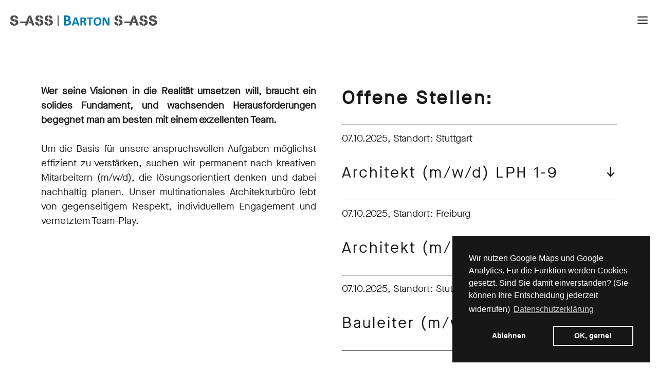

--- FILE ---
content_type: text/html; charset=UTF-8
request_url: https://s-ass.de/jobs/
body_size: 10734
content:
<!doctype html>
<!--
Designed & Built by no925
https://no925.de
@no925
-->
<html lang="de">
<head>
<meta charset="UTF-8">
<meta http-equiv="X-UA-Compatible" content="IE=edge">
<meta name="viewport" content="initial-scale=1.0, maximum-scale=1.0, minimum-scale=1.0, width=device-width">
<meta name="description" content="Architekten &amp; Ingenieure">
<meta name="keywords" content="Architekten, Objektüberwachung, Bauleitung, Projektsteuerung, Projektentwicklung, Baugutachten">
<meta name="page-topic" content="Bauen Wohnen">
<link rel="profile" href="https://gmpg.org/xfn/11">
<title>Jobs &#8211; S-ASS | BARTON S-ASS</title>
<meta name='robots' content='max-image-preview:large' />
<style id='wp-img-auto-sizes-contain-inline-css' type='text/css'>
img:is([sizes=auto i],[sizes^="auto," i]){contain-intrinsic-size:3000px 1500px}
/*# sourceURL=wp-img-auto-sizes-contain-inline-css */
</style>
<style id='wp-block-library-inline-css' type='text/css'>
:root{--wp-block-synced-color:#7a00df;--wp-block-synced-color--rgb:122,0,223;--wp-bound-block-color:var(--wp-block-synced-color);--wp-editor-canvas-background:#ddd;--wp-admin-theme-color:#007cba;--wp-admin-theme-color--rgb:0,124,186;--wp-admin-theme-color-darker-10:#006ba1;--wp-admin-theme-color-darker-10--rgb:0,107,160.5;--wp-admin-theme-color-darker-20:#005a87;--wp-admin-theme-color-darker-20--rgb:0,90,135;--wp-admin-border-width-focus:2px}@media (min-resolution:192dpi){:root{--wp-admin-border-width-focus:1.5px}}.wp-element-button{cursor:pointer}:root .has-very-light-gray-background-color{background-color:#eee}:root .has-very-dark-gray-background-color{background-color:#313131}:root .has-very-light-gray-color{color:#eee}:root .has-very-dark-gray-color{color:#313131}:root .has-vivid-green-cyan-to-vivid-cyan-blue-gradient-background{background:linear-gradient(135deg,#00d084,#0693e3)}:root .has-purple-crush-gradient-background{background:linear-gradient(135deg,#34e2e4,#4721fb 50%,#ab1dfe)}:root .has-hazy-dawn-gradient-background{background:linear-gradient(135deg,#faaca8,#dad0ec)}:root .has-subdued-olive-gradient-background{background:linear-gradient(135deg,#fafae1,#67a671)}:root .has-atomic-cream-gradient-background{background:linear-gradient(135deg,#fdd79a,#004a59)}:root .has-nightshade-gradient-background{background:linear-gradient(135deg,#330968,#31cdcf)}:root .has-midnight-gradient-background{background:linear-gradient(135deg,#020381,#2874fc)}:root{--wp--preset--font-size--normal:16px;--wp--preset--font-size--huge:42px}.has-regular-font-size{font-size:1em}.has-larger-font-size{font-size:2.625em}.has-normal-font-size{font-size:var(--wp--preset--font-size--normal)}.has-huge-font-size{font-size:var(--wp--preset--font-size--huge)}.has-text-align-center{text-align:center}.has-text-align-left{text-align:left}.has-text-align-right{text-align:right}.has-fit-text{white-space:nowrap!important}#end-resizable-editor-section{display:none}.aligncenter{clear:both}.items-justified-left{justify-content:flex-start}.items-justified-center{justify-content:center}.items-justified-right{justify-content:flex-end}.items-justified-space-between{justify-content:space-between}.screen-reader-text{border:0;clip-path:inset(50%);height:1px;margin:-1px;overflow:hidden;padding:0;position:absolute;width:1px;word-wrap:normal!important}.screen-reader-text:focus{background-color:#ddd;clip-path:none;color:#444;display:block;font-size:1em;height:auto;left:5px;line-height:normal;padding:15px 23px 14px;text-decoration:none;top:5px;width:auto;z-index:100000}html :where(.has-border-color){border-style:solid}html :where([style*=border-top-color]){border-top-style:solid}html :where([style*=border-right-color]){border-right-style:solid}html :where([style*=border-bottom-color]){border-bottom-style:solid}html :where([style*=border-left-color]){border-left-style:solid}html :where([style*=border-width]){border-style:solid}html :where([style*=border-top-width]){border-top-style:solid}html :where([style*=border-right-width]){border-right-style:solid}html :where([style*=border-bottom-width]){border-bottom-style:solid}html :where([style*=border-left-width]){border-left-style:solid}html :where(img[class*=wp-image-]){height:auto;max-width:100%}:where(figure){margin:0 0 1em}html :where(.is-position-sticky){--wp-admin--admin-bar--position-offset:var(--wp-admin--admin-bar--height,0px)}@media screen and (max-width:600px){html :where(.is-position-sticky){--wp-admin--admin-bar--position-offset:0px}}
/*# sourceURL=wp-block-library-inline-css */
</style><style id='global-styles-inline-css' type='text/css'>
:root{--wp--preset--aspect-ratio--square: 1;--wp--preset--aspect-ratio--4-3: 4/3;--wp--preset--aspect-ratio--3-4: 3/4;--wp--preset--aspect-ratio--3-2: 3/2;--wp--preset--aspect-ratio--2-3: 2/3;--wp--preset--aspect-ratio--16-9: 16/9;--wp--preset--aspect-ratio--9-16: 9/16;--wp--preset--color--black: #000000;--wp--preset--color--cyan-bluish-gray: #abb8c3;--wp--preset--color--white: #ffffff;--wp--preset--color--pale-pink: #f78da7;--wp--preset--color--vivid-red: #cf2e2e;--wp--preset--color--luminous-vivid-orange: #ff6900;--wp--preset--color--luminous-vivid-amber: #fcb900;--wp--preset--color--light-green-cyan: #7bdcb5;--wp--preset--color--vivid-green-cyan: #00d084;--wp--preset--color--pale-cyan-blue: #8ed1fc;--wp--preset--color--vivid-cyan-blue: #0693e3;--wp--preset--color--vivid-purple: #9b51e0;--wp--preset--gradient--vivid-cyan-blue-to-vivid-purple: linear-gradient(135deg,rgb(6,147,227) 0%,rgb(155,81,224) 100%);--wp--preset--gradient--light-green-cyan-to-vivid-green-cyan: linear-gradient(135deg,rgb(122,220,180) 0%,rgb(0,208,130) 100%);--wp--preset--gradient--luminous-vivid-amber-to-luminous-vivid-orange: linear-gradient(135deg,rgb(252,185,0) 0%,rgb(255,105,0) 100%);--wp--preset--gradient--luminous-vivid-orange-to-vivid-red: linear-gradient(135deg,rgb(255,105,0) 0%,rgb(207,46,46) 100%);--wp--preset--gradient--very-light-gray-to-cyan-bluish-gray: linear-gradient(135deg,rgb(238,238,238) 0%,rgb(169,184,195) 100%);--wp--preset--gradient--cool-to-warm-spectrum: linear-gradient(135deg,rgb(74,234,220) 0%,rgb(151,120,209) 20%,rgb(207,42,186) 40%,rgb(238,44,130) 60%,rgb(251,105,98) 80%,rgb(254,248,76) 100%);--wp--preset--gradient--blush-light-purple: linear-gradient(135deg,rgb(255,206,236) 0%,rgb(152,150,240) 100%);--wp--preset--gradient--blush-bordeaux: linear-gradient(135deg,rgb(254,205,165) 0%,rgb(254,45,45) 50%,rgb(107,0,62) 100%);--wp--preset--gradient--luminous-dusk: linear-gradient(135deg,rgb(255,203,112) 0%,rgb(199,81,192) 50%,rgb(65,88,208) 100%);--wp--preset--gradient--pale-ocean: linear-gradient(135deg,rgb(255,245,203) 0%,rgb(182,227,212) 50%,rgb(51,167,181) 100%);--wp--preset--gradient--electric-grass: linear-gradient(135deg,rgb(202,248,128) 0%,rgb(113,206,126) 100%);--wp--preset--gradient--midnight: linear-gradient(135deg,rgb(2,3,129) 0%,rgb(40,116,252) 100%);--wp--preset--font-size--small: 13px;--wp--preset--font-size--medium: 20px;--wp--preset--font-size--large: 36px;--wp--preset--font-size--x-large: 42px;--wp--preset--spacing--20: 0.44rem;--wp--preset--spacing--30: 0.67rem;--wp--preset--spacing--40: 1rem;--wp--preset--spacing--50: 1.5rem;--wp--preset--spacing--60: 2.25rem;--wp--preset--spacing--70: 3.38rem;--wp--preset--spacing--80: 5.06rem;--wp--preset--shadow--natural: 6px 6px 9px rgba(0, 0, 0, 0.2);--wp--preset--shadow--deep: 12px 12px 50px rgba(0, 0, 0, 0.4);--wp--preset--shadow--sharp: 6px 6px 0px rgba(0, 0, 0, 0.2);--wp--preset--shadow--outlined: 6px 6px 0px -3px rgb(255, 255, 255), 6px 6px rgb(0, 0, 0);--wp--preset--shadow--crisp: 6px 6px 0px rgb(0, 0, 0);}:where(.is-layout-flex){gap: 0.5em;}:where(.is-layout-grid){gap: 0.5em;}body .is-layout-flex{display: flex;}.is-layout-flex{flex-wrap: wrap;align-items: center;}.is-layout-flex > :is(*, div){margin: 0;}body .is-layout-grid{display: grid;}.is-layout-grid > :is(*, div){margin: 0;}:where(.wp-block-columns.is-layout-flex){gap: 2em;}:where(.wp-block-columns.is-layout-grid){gap: 2em;}:where(.wp-block-post-template.is-layout-flex){gap: 1.25em;}:where(.wp-block-post-template.is-layout-grid){gap: 1.25em;}.has-black-color{color: var(--wp--preset--color--black) !important;}.has-cyan-bluish-gray-color{color: var(--wp--preset--color--cyan-bluish-gray) !important;}.has-white-color{color: var(--wp--preset--color--white) !important;}.has-pale-pink-color{color: var(--wp--preset--color--pale-pink) !important;}.has-vivid-red-color{color: var(--wp--preset--color--vivid-red) !important;}.has-luminous-vivid-orange-color{color: var(--wp--preset--color--luminous-vivid-orange) !important;}.has-luminous-vivid-amber-color{color: var(--wp--preset--color--luminous-vivid-amber) !important;}.has-light-green-cyan-color{color: var(--wp--preset--color--light-green-cyan) !important;}.has-vivid-green-cyan-color{color: var(--wp--preset--color--vivid-green-cyan) !important;}.has-pale-cyan-blue-color{color: var(--wp--preset--color--pale-cyan-blue) !important;}.has-vivid-cyan-blue-color{color: var(--wp--preset--color--vivid-cyan-blue) !important;}.has-vivid-purple-color{color: var(--wp--preset--color--vivid-purple) !important;}.has-black-background-color{background-color: var(--wp--preset--color--black) !important;}.has-cyan-bluish-gray-background-color{background-color: var(--wp--preset--color--cyan-bluish-gray) !important;}.has-white-background-color{background-color: var(--wp--preset--color--white) !important;}.has-pale-pink-background-color{background-color: var(--wp--preset--color--pale-pink) !important;}.has-vivid-red-background-color{background-color: var(--wp--preset--color--vivid-red) !important;}.has-luminous-vivid-orange-background-color{background-color: var(--wp--preset--color--luminous-vivid-orange) !important;}.has-luminous-vivid-amber-background-color{background-color: var(--wp--preset--color--luminous-vivid-amber) !important;}.has-light-green-cyan-background-color{background-color: var(--wp--preset--color--light-green-cyan) !important;}.has-vivid-green-cyan-background-color{background-color: var(--wp--preset--color--vivid-green-cyan) !important;}.has-pale-cyan-blue-background-color{background-color: var(--wp--preset--color--pale-cyan-blue) !important;}.has-vivid-cyan-blue-background-color{background-color: var(--wp--preset--color--vivid-cyan-blue) !important;}.has-vivid-purple-background-color{background-color: var(--wp--preset--color--vivid-purple) !important;}.has-black-border-color{border-color: var(--wp--preset--color--black) !important;}.has-cyan-bluish-gray-border-color{border-color: var(--wp--preset--color--cyan-bluish-gray) !important;}.has-white-border-color{border-color: var(--wp--preset--color--white) !important;}.has-pale-pink-border-color{border-color: var(--wp--preset--color--pale-pink) !important;}.has-vivid-red-border-color{border-color: var(--wp--preset--color--vivid-red) !important;}.has-luminous-vivid-orange-border-color{border-color: var(--wp--preset--color--luminous-vivid-orange) !important;}.has-luminous-vivid-amber-border-color{border-color: var(--wp--preset--color--luminous-vivid-amber) !important;}.has-light-green-cyan-border-color{border-color: var(--wp--preset--color--light-green-cyan) !important;}.has-vivid-green-cyan-border-color{border-color: var(--wp--preset--color--vivid-green-cyan) !important;}.has-pale-cyan-blue-border-color{border-color: var(--wp--preset--color--pale-cyan-blue) !important;}.has-vivid-cyan-blue-border-color{border-color: var(--wp--preset--color--vivid-cyan-blue) !important;}.has-vivid-purple-border-color{border-color: var(--wp--preset--color--vivid-purple) !important;}.has-vivid-cyan-blue-to-vivid-purple-gradient-background{background: var(--wp--preset--gradient--vivid-cyan-blue-to-vivid-purple) !important;}.has-light-green-cyan-to-vivid-green-cyan-gradient-background{background: var(--wp--preset--gradient--light-green-cyan-to-vivid-green-cyan) !important;}.has-luminous-vivid-amber-to-luminous-vivid-orange-gradient-background{background: var(--wp--preset--gradient--luminous-vivid-amber-to-luminous-vivid-orange) !important;}.has-luminous-vivid-orange-to-vivid-red-gradient-background{background: var(--wp--preset--gradient--luminous-vivid-orange-to-vivid-red) !important;}.has-very-light-gray-to-cyan-bluish-gray-gradient-background{background: var(--wp--preset--gradient--very-light-gray-to-cyan-bluish-gray) !important;}.has-cool-to-warm-spectrum-gradient-background{background: var(--wp--preset--gradient--cool-to-warm-spectrum) !important;}.has-blush-light-purple-gradient-background{background: var(--wp--preset--gradient--blush-light-purple) !important;}.has-blush-bordeaux-gradient-background{background: var(--wp--preset--gradient--blush-bordeaux) !important;}.has-luminous-dusk-gradient-background{background: var(--wp--preset--gradient--luminous-dusk) !important;}.has-pale-ocean-gradient-background{background: var(--wp--preset--gradient--pale-ocean) !important;}.has-electric-grass-gradient-background{background: var(--wp--preset--gradient--electric-grass) !important;}.has-midnight-gradient-background{background: var(--wp--preset--gradient--midnight) !important;}.has-small-font-size{font-size: var(--wp--preset--font-size--small) !important;}.has-medium-font-size{font-size: var(--wp--preset--font-size--medium) !important;}.has-large-font-size{font-size: var(--wp--preset--font-size--large) !important;}.has-x-large-font-size{font-size: var(--wp--preset--font-size--x-large) !important;}
/*# sourceURL=global-styles-inline-css */
</style>
<style id='classic-theme-styles-inline-css' type='text/css'>
/*! This file is auto-generated */
.wp-block-button__link{color:#fff;background-color:#32373c;border-radius:9999px;box-shadow:none;text-decoration:none;padding:calc(.667em + 2px) calc(1.333em + 2px);font-size:1.125em}.wp-block-file__button{background:#32373c;color:#fff;text-decoration:none}
/*# sourceURL=/wp-includes/css/classic-themes.min.css */
</style>
<link rel='stylesheet' id='sfl-frontend-css-css' href='https://s-ass.de/wp-content/plugins/slider-for-laygridder-com/frontend/css/style.css?ver=0.0.4' media='all' />
<link rel='stylesheet' id='base-css-css' href='https://s-ass.de/wp-content/themes/s-ass-architekten/library/css/base.css?ver=1.0' media='all' />
<link rel='stylesheet' id='bootstrap-css' href='https://s-ass.de/wp-content/themes/s-ass-architekten/library/css/bootstrap.min.css?ver=3.4.1' media='all' />
<link rel='stylesheet' id='magnific-popup-css-css' href='https://s-ass.de/wp-content/themes/s-ass-architekten/library/css/magnific-popup.css?ver=1.1' media='all' />
<link rel='stylesheet' id='s-ass-architekten-css' href='https://s-ass.de/wp-content/themes/s-ass-architekten/style.css?ver=1.0' media='all' />
<script type="text/javascript" src="https://s-ass.de/wp-includes/js/jquery/jquery.min.js?ver=3.7.1" id="jquery-core-js"></script>
<script type="text/javascript" src="https://s-ass.de/wp-includes/js/jquery/jquery-migrate.min.js?ver=3.4.1" id="jquery-migrate-js"></script>
<script type="text/javascript" src="https://s-ass.de/wp-content/themes/s-ass-architekten/js/cookieconsent.min.js?ver=0.9" id="cookieconsent-js"></script>
<script type="text/javascript" src="https://s-ass.de/wp-content/themes/s-ass-architekten/js/lib/jquery.magnific-popup.min.js?ver=1.1.1" id="magnific-popup-js-js"></script>
<script type="text/javascript" src="https://s-ass.de/wp-content/themes/s-ass-architekten/js/scripts.js?ver=1.0.0" id="html5blankscripts-js"></script>
<script type="text/javascript" src="https://s-ass.de/wp-content/plugins/slider-for-laygridder-com/frontend/js/bundle/bundle.js?ver=0.0.4" id="sfl-frontend-js-js"></script>
<link rel="https://api.w.org/" href="https://s-ass.de/wp-json/" /><!-- horizontal lines -->
<style>
.lay-hr{
height:1px;
background-color:#ffffff;
}
</style><!-- Thank you for using LayGridder 1.3.9 --><style id="lg-shared-css">.lg-100vh, .lg-100vh .lg-row-inner, .lg-100vh .lg-column-wrap{
min-height: 100vh;
}
.lg-column-wrap {
display: -webkit-flex;
display: -ms-flexbox;
display: flex;
}
.lg-align-middle {
-webkit-align-self: center;
-ms-flex-item-align: center;
align-self: center;
position: relative; }
.lg-align-top {
-webkit-align-self: flex-start;
-ms-flex-item-align: start;
align-self: flex-start; }
.lg-align-bottom {
-webkit-align-self: flex-end;
-ms-flex-item-align: end;
align-self: flex-end; }
.lg-100vh .lg-col.lg-absolute-position {
position: absolute !important;
/* margin-left: 0 !important; */
z-index: 2;
}@media (max-width: 700px){
.lg-desktop-grid .lg-col {
width: 100%;
transform: none!important;
-webkit-transform: none!important;
}
.lg-desktop-grid .lg-row.lg-one-col-row.lg-100vh .lg-col.lg-align-middle {
-webkit-align-self: center;
-ms-flex-item-align: center;
align-self: center;
position: relative;
margin-bottom: 0;
}
.lg-desktop-grid .lg-row.lg-one-col-row.lg-100vh .lg-col.lg-align-top {
-webkit-align-self: flex-start;
-ms-flex-item-align: start;
align-self: flex-start; 
}
.lg-desktop-grid .lg-row.lg-one-col-row.lg-100vh .lg-col.lg-align-bottom {
-webkit-align-self: flex-end;
-ms-flex-item-align: end;
align-self: flex-end; 
}
.lg-desktop-grid .lg-row.lg-one-col-row.lg-100vh .lg-column-wrap{
display: -webkit-flex;
display: -ms-flexbox;
display: flex;
}
.lg-desktop-grid.lg-grid{
padding-top:2vw;
padding-bottom:3vw;
}
.lg-desktop-grid .lg-row{
padding-left:0px;
padding-right:0px;
}
.lg-desktop-grid .lg-col{
margin-bottom:5vw;
}
.lg-desktop-grid .lg-row:last-child .lg-col:last-child{
margin-bottom: 0;
}
}</style><!-- webfonts -->
<style type="text/css">@font-face{ font-family: "MaisonNeue-Book"; src: url("https://s-ass.de/wp-content/uploads/2019/12/MaisonNeue-Book.woff") format("woff"); } @font-face{ font-family: "MaisonNeue-Book"; src: url("https://s-ass.de/wp-content/uploads/2019/12/MaisonNeue-Book-1.woff2") format(""); } </style><!-- default text format "Default" -->
<style>
.lg-textformat-parent > *, ._Default{
font-family:MaisonNeue-Book;color:#000000;letter-spacing:0em;font-weight:400;text-align:left;text-indent:0em;padding: 0;text-transform:none;font-style:normal;text-decoration: none;
}
._Default_nocolor_nomargin{
font-family:MaisonNeue-Book;letter-spacing:0em;font-weight:400;text-align:left;text-indent:0em;padding: 0;text-transform:none;font-style:normal;text-decoration: none;
}@media (min-width: 1025px){
.lg-textformat-parent > *, ._Default{
font-size:18px;margin:0px 0 20px 0;line-height:1.2;
}
.lg-textformat-parent > *:last-child, ._Default:last-child{
margin-bottom: 0;
}
._Default_nocolor_nomargin{
font-size:18px;line-height:1.2;
}
}
@media (min-width: 701px) and (max-width: 1024px){
.lg-textformat-parent > *, ._Default{
font-size:16px;margin:0px 0 20px 0;line-height:1.2;
}
.lg-textformat-parent > *:last-child, ._Default:last-child{
margin-bottom: 0;
}
._Default_nocolor_nomargin{
font-size:16px;line-height:1.2;
}
}
@media (max-width: 700px){
.lg-textformat-parent > *, ._Default{
font-size:16px;margin:0px 0 20px 0;line-height:1.2;
}
.lg-textformat-parent > *:last-child, ._Default:last-child{
margin-bottom: 0;
}
._Default_nocolor_nomargin{
font-size:16px;line-height:1.2;
}
}</style><!-- custom text formats -->
<style>
._Headline{font-family:MaisonNeue-Book;color:#000000;letter-spacing:0em;font-weight:500;text-align:left;text-indent:0em;padding: 0;text-transform:none;font-style:normal;text-decoration: none;}._Headline_nocolor_nomargin{font-family:MaisonNeue-Book;letter-spacing:0em;font-weight:500;text-align:left;text-indent:0em;padding: 0;text-transform:none;font-style:normal;text-decoration: none;}@media (min-width: 1025px){
._Headline{font-size:1.4vw;margin:0px 0 20px 0;line-height:1.2;}
._Headline:last-child{
margin-bottom: 0;
}
._Headline_nocolor_nomargin{font-size:1.4vw;line-height:1.2;} 
}
@media (min-width: 701px) and (max-width: 1024px){
._Headline{font-size:20px;margin:0px 0 20px 0;line-height:1.2;}
._Headline:last-child{
margin-bottom: 0;
}
._Headline_nocolor_nomargin{font-size:20px;line-height:1.2;}
}
@media (max-width: 700px){
._Headline{font-size:18px;margin:0px 0 20px 0;line-height:1.2;}
._Headline:last-child{
margin-bottom: 0;
}
._Headline_nocolor_nomargin{font-size:18px;line-height:1.2;}
}
</style><link rel="icon" href="https://s-ass.de/wp-content/uploads/2019/12/cropped-sass_icon-1-32x32.png" sizes="32x32" />
<link rel="icon" href="https://s-ass.de/wp-content/uploads/2019/12/cropped-sass_icon-1-192x192.png" sizes="192x192" />
<link rel="apple-touch-icon" href="https://s-ass.de/wp-content/uploads/2019/12/cropped-sass_icon-1-180x180.png" />
<meta name="msapplication-TileImage" content="https://s-ass.de/wp-content/uploads/2019/12/cropped-sass_icon-1-270x270.png" />
<script>
function loadGAonConsent(){
window.ga=window.ga||function(){(ga.q=ga.q||[]).push(arguments)};ga.l=+new Date;
ga('create', 'UA-57002907-1', 'auto');
ga('set', 'anonymizeIp', true);
ga('send', 'pageview');
var gascript = document.createElement("script");
gascript.async = true;
gascript.src = "https://www.google-analytics.com/analytics.js";
document.getElementsByTagName("head")[0].appendChild(gascript, document.getElementsByTagName("head")[0]);               
}
if (document.cookie.split(';').filter(function(item) {
return item.indexOf('cookieconsent_status=allow') >= 0
}).length) {
loadGAonConsent();
}
window.addEventListener("load", function(){
window.cookieconsent.initialise({
"palette": {
"popup": {
"background": "#171717",
"text": "#ffffff"
},
"button": {
"background": "transparent",
"text": "#ffffff",
"border": "#ffffff"
}
},
"position": "bottom-right",
"type": "opt-in",
"content": {
"message": "Wir nutzen Google Maps und Google Analytics. Für die Funktion werden Cookies gesetzt. Sind Sie damit einverstanden? (Sie können Ihre Entscheidung jederzeit widerrufen)",
"deny": "Ablehnen",
"allow": "OK, gerne!",
"link": "Datenschutzerklärung",
"href": "https://s-ass.de/datenschutz"
},
onStatusChange: function(status, chosenBefore) {
var type = this.options.type;
var didConsent = this.hasConsented();
if (type == 'opt-in' && didConsent) {
// enable cookies
loadGAonConsent();
location.reload(true);
}
}
})
});
</script>
</head>
<body class="archive post-type-archive post-type-archive-jobs wp-theme-s-ass-architekten" itemscope itemtype="https://schema.org/WebPage">
<!--<div id="page-anim-preloader"></div>-->
<div class="wrapper">
</div>
<header class="header" itemscope itemtype="https://schema.org/WPHeader">
<div class="container">
<div class="header-inner">
<div class="logo-wrap" itemscope itemtype="https://schema.org/Organization">
<a href="https://s-ass.de" class="custom-logo-link" rel="home"><img width="286" height="20" src="https://s-ass.de/wp-content/themes/s-ass-architekten/img/SASSBartonSASS-LogoWEB.png" class="custom-logo" alt="S-ASS Architekten" /></a>
</div>									
<span id="touch-menu" class="mobile-menu"><span></span></span>
<nav class="navigation"><ul><li id="menu-item-4512" class="menu-item menu-item-type-post_type menu-item-object-page menu-item-4512"><a href="https://s-ass.de/home/">Home</a></li>
<li id="menu-item-1202" class="animated fadeInLeft delay-2 menu-item menu-item-type-post_type menu-item-object-page menu-item-1202"><a href="https://s-ass.de/buero/">Büro</a></li>
<li id="menu-item-1907" class="animated fadeInLeft delay-3 menu-item menu-item-type-custom menu-item-object-custom menu-item-1907"><a href="https://s-ass.de/projekte">Projekte</a></li>
<li id="menu-item-2076" class="animated fadeInLeft delay-4 menu-item menu-item-type-post_type menu-item-object-page current-menu-item menu-item-2076"><a href="https://s-ass.de/jobs/">Jobs</a></li>
<li id="menu-item-1193" class="animated fadeInLeft delay-5 menu-item menu-item-type-post_type menu-item-object-page menu-item-1193"><a href="https://s-ass.de/kontakt/">Kontakt</a></li>
</ul>				</nav>
</div>			
</div>
</header>	    <main class="main-single fadeinonscroll">
<div class="container-content">
<div class="row">
<div class="col-md-6">
<div class="page-content">
<p class="block-absatz-text-left"><strong>Wer seine Visionen in die Realität umsetzen will, braucht ein solides Fundament,  
und wachsenden Herausforderungen begegnet man am besten mit einem exzellenten Team.</strong><br><br>Um die Basis für unsere anspruchsvollen Aufgaben möglichst effizient zu verstärken, suchen wir permanent nach kreativen Mitarbeitern (m/w/d), die lösungsorientiert denken und dabei nachhaltig planen. Unser multinationales Architekturbüro lebt von gegenseitigem Respekt, individuellem Engagement und vernetztem Team-Play.</p>
</div>
</div>
<div class="col-md-6">
<h3 class="margin-leistungen-right animated fadeInDown">
Offene Stellen:
</h3>
<dl class="accordion" style="margin-left:10px;">
<li class="accordion-item fade-in">
<dt class="accordion-title"><p class="job-meta">07.10.2025, Standort: Stuttgart</p>
<h3 class="accordion-sass"><a href="javascript:return false;" class="closed">Architekt (m/w/d) LPH 1-9</a></h3></dt>
<dd class="accordion-content">
<p class="p1"><span class="s1">In der ausgeschriebenen Position als <strong>Architekt (m/w/d)</strong> sind Sie projektintern in allen Leistungsphasen der HOAI im Bereich Hochbau tätig. Sie sind in verschiedenen Projekten mitverantwortlich für die Grundlagenermittlung, die Vor-, Entwurfs-, Genehmigungs- und Ausführungsplanung, sowie auch der Bauausführung und Bauüberwachung. Zu Ihren weiteren Aufgaben gehört das Baukosten-, Termin- und Ausschreibungsmanagement sowie der perspektivische Aufbau, die Weiterentwicklung und Optimierung der Kostenplanung, Terminplanung, Ausschreibung und Vergabe. Sie arbeiten eng mit einem Projektteam zusammen, bestehend aus Bauzeichnern und Architekten.</span></p>
<h1 class="_Headline"><span class="s1">Das bringen Sie mit:</span></h1>
<ul class="ul1">
<li class="li2"><span class="s1">Erfolgreich abgeschlossenes Studium der Architektur oder des Bauingenieurswesens</span><span class="s3"> (Diplom/Bachelor/Master)</span></li>
<li class="li3"><span class="s1">Mindestens 3 Jahre Berufserfahrung in Hochbauprojekten; insbesondere Erfahrung in der Werkplanung</span></li>
<li class="li2"><span class="s1">Fachspezifische Kenntnisse in Ausschreibung- und Terminplanungssoftware und den gängigen Normen und Verordnungen</span></li>
<li class="li3"><span class="s1">Sehr gute zeichnerische und planerische Fähigkeiten, hohes technisches Koordinationsvermögen</span></li>
<li class="li2"><span class="s1">Strukturierte, eigenständige Arbeitsweise und lösungsorientiertes Handeln</span></li>
<li class="li3"><span class="s1">Sehr gute Kenntnisse in üblichen CAD-, Grafik- und EDV-Programmen (bevorzugt Nemetschek Allplan (BIM), Nevaris, BPC3, Adobe Creative Cloud, Microsoft Office)</span></li>
<li class="li3"><span class="s5">Verhandlungssichere Deutschkenntnisse in Wort und Schrift</span><span class="s1">, sowie ein selbstsicheres Auftreten und die Fähigkeit, das Büro kompetent nach außen zu vertreten.</span></li>
<li class="li2"><span class="s1">Hohes Maß an Engagement und Teamfähigkeit sowie Überzeugungskraft und Durchsetzungsvermögen</span></li>
</ul>
<p>Wir bieten moderne und attraktive Rahmenbedingungen, in denen Sie Ihre Stärken voll entfalten können. Starten Sie gemeinsam mit uns durch!</p>
<h1 class="_Headline">Das sind unsere Benefits:</h1>
<ul>
<li>Ein hochwertiges, modern ausgestattetes Arbeitsumfeld</li>
<li>Eine verantwortungsvolle, krisensichere Tätigkeit in einem etablierten Unternehmen</li>
<li>Ein anspruchsvolles, spannendes und abwechslungsreiches Aufgabengebiet sowie Vertrauen in Ihre Fähigkeiten</li>
<li>Ein Arbeitsumfeld, das innovative Ideen und nachhaltige Ansätze begeistert aufnimmt und fördert</li>
<li>Große Projektvielfalt von Machbarkeitsstudien, Städtebaulicher Planung über Wohnungsbau, Bürobau, Umbau bis hin zum Interieur Design</li>
<li>Umfassende Einarbeitung und Betreuung sowie Fort- und Weiterbildungen</li>
<li>Gute fachliche und persönliche Entwicklungsfähigkeiten</li>
<li>Eine leistungsgerechte Bezahlung und zusätzliche Leistungen über das Gehalt hinaus</li>
<li>Ihre Gesundheit sowie die Balance zwischen Arbeit und Privatleben sind uns wichtig</li>
<li>Attraktive Karrierewege in einem inhabergeführten Unternehmen mit flachen Hierarchien</li>
<li>Ein multinationales Team, das sich auf Sie freut!</li>
</ul>
<p>Wir freuen uns auf Ihre Bewerbung unter Angabe des frühestmöglichen Eintrittstermins und Ihrer Gehaltsvorstellung bitte per Mail an Frau Dauenhauer:</p>
<p><a href="mailto:d.dauenhauer@a-ass.de">karriere@s-ass.de</a></p>
<p>S-ASS Architekten + Ingenieure<br />
Dipl.-Ing. W. Stempfle<br />
Kranstraße 8<br />
70499 Stuttgart</p>
</dd>
<li class="accordion-item fade-in">
<dt class="accordion-title"><p class="job-meta">07.10.2025, Standort: Freiburg</p>
<h3 class="accordion-sass"><a href="javascript:return false;" class="closed">Architekt (m/w/d) LPH 1-9</a></h3></dt>
<dd class="accordion-content">
<p>In der ausgeschriebenen Position als <strong>Architekt (m/w/d)</strong> sind Sie projektintern in allen Leistungsphasen der HOAI im Bereich Hochbau tätig. Sie sind in verschiedenen Projekten mitverantwortlich für die Grundlagenermittlung, die Vor-, Entwurfs-, Genehmigungs- und Ausführungsplanung, sowie auch der Bauausführung und Bauüberwachung. Zu Ihren weiteren Aufgaben gehört das Baukosten-, Termin- und Ausschreibungsmanagement sowie der perspektivische Aufbau, die Weiterentwicklung und Optimierung der Kostenplanung, Terminplanung, Ausschreibung und Vergabe. Sie arbeiten eng mit einem Projektteam zusammen, bestehend aus Bauzeichnern und Architekten.</p>
<h1 class="_Headline"><span class="s1">Das bringen Sie mit:</span></h1>
<ul class="ul1">
<li class="li2"><span class="s1">Erfolgreich abgeschlossenes Studium der Architektur oder des Bauingenieurswesens</span><span class="s3"> (Diplom/Bachelor/Master)</span></li>
<li class="li3"><span class="s1">Mindestens 3 Jahre Berufserfahrung in Hochbauprojekten; insbesondere Erfahrung in der Werkplanung</span></li>
<li class="li2"><span class="s1">Fachspezifische Kenntnisse in Ausschreibung- und Terminplanungssoftware und den gängigen Normen und Verordnungen</span></li>
<li class="li3"><span class="s1">Sehr gute zeichnerische und planerische Fähigkeiten, hohes technisches Koordinationsvermögen</span></li>
<li class="li2"><span class="s1">Strukturierte, eigenständige Arbeitsweise und lösungsorientiertes Handeln</span></li>
<li class="li3"><span class="s1">Sehr gute Kenntnisse in üblichen CAD-, Grafik- und EDV-Programmen (bevorzugt Nemetschek Allplan (BIM), Nevaris, BPC3, Adobe Creative Cloud, Microsoft Office)</span></li>
<li class="li3"><span class="s5">Verhandlungssichere Deutschkenntnisse in Wort und Schrift</span><span class="s1">, sowie ein selbstsicheres Auftreten und die Fähigkeit, das Büro kompetent nach außen zu vertreten.</span></li>
<li class="li2"><span class="s1">Hohes Maß an Engagement und Teamfähigkeit sowie Überzeugungskraft und Durchsetzungsvermögen</span></li>
</ul>
<p>Wir bieten moderne und attraktive Rahmenbedingungen, in denen Sie Ihre Stärken voll entfalten können. Starten Sie gemeinsam mit uns durch!</p>
<h1 class="_Headline">Das sind unsere Benefits:</h1>
<ul>
<li>Ein hochwertiges, modern ausgestattetes Arbeitsumfeld</li>
<li>Eine verantwortungsvolle, krisensichere Tätigkeit in einem etablierten Unternehmen</li>
<li>Ein anspruchsvolles, spannendes und abwechslungsreiches Aufgabengebiet sowie Vertrauen in Ihre Fähigkeiten</li>
<li>Ein Arbeitsumfeld, das innovative Ideen und nachhaltige Ansätze begeistert aufnimmt und fördert</li>
<li>Große Projektvielfalt von Machbarkeitsstudien, Städtebaulicher Planung über Wohnungsbau, Bürobau, Umbau bis hin zum Interieur Design</li>
<li>Umfassende Einarbeitung und Betreuung sowie Fort- und Weiterbildungen</li>
<li>Gute fachliche und persönliche Entwicklungsfähigkeiten</li>
<li>Eine leistungsgerechte Bezahlung und zusätzliche Leistungen über das Gehalt hinaus</li>
<li>Ihre Gesundheit sowie die Balance zwischen Arbeit und Privatleben sind uns wichtig</li>
<li>Attraktive Karrierewege in einem inhabergeführten Unternehmen mit flachen Hierarchien</li>
<li>Ein multinationales Team, das sich auf Sie freut!</li>
</ul>
<p>Wir freuen uns auf Ihre Bewerbung unter Angabe des frühestmöglichen Eintrittstermins und Ihrer Gehaltsvorstellung bitte per Mail an Frau Dauenhauer:</p>
<p><a href="mailto:d.dauenhauer@a-ass.de">karriere@s-ass.de</a></p>
<p>BARTON S-ASS Architekten GmbH<br />
Kranstraße 8<br />
70499 Stuttgart</p>
</dd>
<li class="accordion-item fade-in">
<dt class="accordion-title"><p class="job-meta">07.10.2025, Standort: Stuttgart</p>
<h3 class="accordion-sass"><a href="javascript:return false;" class="closed">Bauleiter (m/w/d)</a></h3></dt>
<dd class="accordion-content">
<h1 class="_Headline"><span class="s1">Ihre Aufgaben:</span></h1>
<ul class="ul1">
<li class="li2"><span class="s1">Steuerung und Überwachung der einzelnen Gewerke in Bezug auf Termin-, Qualität- und Kosteneinhaltung</span></li>
<li class="li3"><span class="s1">Selbständige Prüfung und Bewertung der Bauprozesse (Ausführung, Termine, Kosten, Qualität, Umfang) inklusive Koordination, Überwachung und Abnahme von Nachunternehmerleistungen</span></li>
<li class="li2"><span class="s1">Überwachung eines reibungslosen Baustellenablaufs vor Ort</span></li>
<li class="li2"><span class="s1">Bauherrenbetreuung während des Bauablaufs sowie Abnahmen und Übergabe an die Bauherrschaft nach Baufertigstellung</span></li>
</ul>
<h1 class="_Headline"><span class="s1">Das bringen Sie mit:</span></h1>
<ul class="ul1">
<li class="li3"><span class="s1">Erfolgreich abgeschlossenes Studium der Architektur oder des Bauingenieurswesens</span><span class="s4"> (Diplom/Bachelor/Master)</span></li>
<li class="li2"><span class="s1">Mindestens 5 Jahre Erfahrung als Bauleiter (m/w/d) für Hochbauprojekte</span></li>
<li class="li2"><span class="s1">Fachspezifische Kenntnisse in Ausschreibung- und Terminplanungssoftware und den gängigen Normen und Verordnungen</span></li>
<li class="li2"><span class="s1">Sehr gute zeichnerische und planerische Fähigkeiten, hohes technisches Koordinationsvermögen</span></li>
<li class="li2"><span class="s1">Strukturierte, eigenständige Arbeitsweise und lösungsorientiertes Handeln</span></li>
<li class="li2"><span class="s1">Sehr gute Kenntnisse in üblichen CAD-, Grafik- und EDV-Programmen (bevorzugt Nemetschek Allplan (BIM), Nevaris, BPC3, Adobe Creativ Cloud, Microsoft Office)</span></li>
<li class="li2"><span class="s1">Verhandlungssichere Deutschkenntnisse in Wort und Schrift, sowie ein selbstsicheres Auftreten und die Fähigkeit, das Büro kompetent nach außen zu vertreten.</span></li>
<li class="li2"><span class="s1">Hohes Maß an Engagement und Teamfähigkeit sowie Überzeugungskraft und Durchsetzungsvermögen</span></li>
</ul>
<p>Wir bieten moderne und attraktive Rahmenbedingungen, in denen Sie Ihre Stärken voll entfalten können. Starten Sie gemeinsam mit uns durch!</p>
<h1 class="_Headline">Das sind unsere Benefits:</h1>
<ul>
<li>Ein hochwertiges, modern ausgestattetes Arbeitsumfeld</li>
<li>Eine verantwortungsvolle, krisensichere Tätigkeit in einem etablierten Unternehmen</li>
<li>Ein anspruchsvolles, spannendes und abwechslungsreiches Aufgabengebiet sowie Vertrauen in Ihre Fähigkeiten</li>
<li>Ein Arbeitsumfeld, das innovative Ideen und nachhaltige Ansätze begeistert aufnimmt und fördert</li>
<li>Große Projektvielfalt von Machbarkeitsstudien, Städtebaulicher Planung über Wohnungsbau, Bürobau, Umbau bis hin zum Interieur Design</li>
<li>Umfassende Einarbeitung und Betreuung sowie Fort- und Weiterbildungen</li>
<li>Gute fachliche und persönliche Entwicklungsfähigkeiten</li>
<li>Eine leistungsgerechte Bezahlung und zusätzliche Leistungen über das Gehalt hinaus</li>
<li>Ihre Gesundheit sowie die Balance zwischen Arbeit und Privatleben sind uns wichtig</li>
<li>Attraktive Karrierewege in einem inhabergeführten Unternehmen mit flachen Hierarchien</li>
<li>Ein multinationales Team, das sich auf Sie freut!</li>
</ul>
<p>Wir freuen uns auf Ihre Bewerbung unter Angabe des frühestmöglichen Eintrittstermins und Ihrer Gehaltsvorstellung bitte per Mail an Frau Dauenhauer:</p>
<p><a href="mailto:d.dauenhauer@a-ass.de">karriere@s-ass.de</a></p>
<p>S-ASS Architekten + Ingenieure<br />
Dipl.-Ing. W. Stempfle<br />
Kranstraße 8<br />
70499 Stuttgart</p>
</dd>
<li class="accordion-item fade-in">
<dt class="accordion-title"><p class="job-meta">07.10.2025, Standort: Freiburg</p>
<h3 class="accordion-sass"><a href="javascript:return false;" class="closed">Bauleiter (m/w/d)</a></h3></dt>
<dd class="accordion-content">
<h1 class="_Headline"><span class="s1">Ihre Aufgaben:</span></h1>
<ul class="ul1">
<li class="li2"><span class="s1">Steuerung und Überwachung der einzelnen Gewerke in Bezug auf Termin-, Qualität- und Kosteneinhaltung</span></li>
<li class="li3"><span class="s1">Selbständige Prüfung und Bewertung der Bauprozesse (Ausführung, Termine, Kosten, Qualität, Umfang) inklusive Koordination, Überwachung und Abnahme von Nachunternehmerleistungen</span></li>
<li class="li2"><span class="s1">Überwachung eines reibungslosen Baustellenablaufs vor Ort</span></li>
<li class="li2"><span class="s1">Bauherrenbetreuung während des Bauablaufs sowie Abnahmen und Übergabe an die Bauherrschaft nach Baufertigstellung</span></li>
</ul>
<h1 class="_Headline"><span class="s1">Das bringen Sie mit:</span></h1>
<ul class="ul1">
<li class="li3"><span class="s1">Erfolgreich abgeschlossenes Studium der Architektur oder des Bauingenieurswesens</span><span class="s4"> (Diplom/Bachelor/Master)</span></li>
<li class="li2"><span class="s1">Mindestens 5 Jahre Erfahrung als Bauleiter (m/w/d) für Hochbauprojekte</span></li>
<li class="li2"><span class="s1">Fachspezifische Kenntnisse in Ausschreibung- und Terminplanungssoftware und den gängigen Normen und Verordnungen</span></li>
<li class="li2"><span class="s1">Sehr gute zeichnerische und planerische Fähigkeiten, hohes technisches Koordinationsvermögen</span></li>
<li class="li2"><span class="s1">Strukturierte, eigenständige Arbeitsweise und lösungsorientiertes Handeln</span></li>
<li class="li2"><span class="s1">Sehr gute Kenntnisse in üblichen CAD-, Grafik- und EDV-Programmen (bevorzugt Nemetschek Allplan (BIM), Nevaris, BPC3, Adobe Creativ Cloud, Microsoft Office)</span></li>
<li class="li2"><span class="s1">Verhandlungssichere Deutschkenntnisse in Wort und Schrift, sowie ein selbstsicheres Auftreten und die Fähigkeit, das Büro kompetent nach außen zu vertreten.</span></li>
<li class="li2"><span class="s1">Hohes Maß an Engagement und Teamfähigkeit sowie Überzeugungskraft und Durchsetzungsvermögen</span></li>
</ul>
<p>Wir bieten moderne und attraktive Rahmenbedingungen, in denen Sie Ihre Stärken voll entfalten können. Starten Sie gemeinsam mit uns durch!</p>
<h1 class="_Headline">Das sind unsere Benefits:</h1>
<ul>
<li>Ein hochwertiges, modern ausgestattetes Arbeitsumfeld</li>
<li>Eine verantwortungsvolle, krisensichere Tätigkeit in einem etablierten Unternehmen</li>
<li>Ein anspruchsvolles, spannendes und abwechslungsreiches Aufgabengebiet sowie Vertrauen in Ihre Fähigkeiten</li>
<li>Ein Arbeitsumfeld, das innovative Ideen und nachhaltige Ansätze begeistert aufnimmt und fördert</li>
<li>Große Projektvielfalt von Machbarkeitsstudien, Städtebaulicher Planung über Wohnungsbau, Bürobau, Umbau bis hin zum Interieur Design</li>
<li>Umfassende Einarbeitung und Betreuung sowie Fort- und Weiterbildungen</li>
<li>Gute fachliche und persönliche Entwicklungsfähigkeiten</li>
<li>Eine leistungsgerechte Bezahlung und zusätzliche Leistungen über das Gehalt hinaus</li>
<li>Ihre Gesundheit sowie die Balance zwischen Arbeit und Privatleben sind uns wichtig</li>
<li>Attraktive Karrierewege in einem inhabergeführten Unternehmen mit flachen Hierarchien</li>
<li>Ein multinationales Team, das sich auf Sie freut!</li>
</ul>
<p>Wir freuen uns auf Ihre Bewerbung unter Angabe des frühestmöglichen Eintrittstermins und Ihrer Gehaltsvorstellung bitte per Mail an Frau Dauenhauer:</p>
<p><a href="mailto:d.dauenhauer@a-ass.de">karriere@s-ass.de</a></p>
<p>BARTON S-ASS Architekten GmbH<br />
Kranstraße 8<br />
70499 Stuttgart</p>
</dd>
<li class="accordion-item fade-in">
<dt class="accordion-title"><p class="job-meta">07.10.2025, Standort: Stuttgart</p>
<h3 class="accordion-sass"><a href="javascript:return false;" class="closed">Bauzeichner / Technischer Zeichner (m/w/d)</a></h3></dt>
<dd class="accordion-content">
<h1 class="_Headline">Ihre Aufgaben:</h1>
<ul>
<li>Umsetzung der Vorgaben von Fachplanern und Architekten</li>
<li>Bestandserfassung</li>
<li>Vorbereitende Arbeiten zur Erstellung von Leistungsverzeichnissen und Kostenermittlung</li>
<li>Zusammenstellung der Planungsergebnisse und Projektunterlagen in Abstimmung mit dem Projektleiter oder Planungsingenieur</li>
<li>Erstellung von Ausführungs- und Genehmigungsplanungen</li>
<li>Planverteilung und -verwaltung</li>
<li>Prüfung von Aufmaßen zur Kostenfeststellung</li>
<li>Entwicklung und zeichnerische Darstellung von bautechnischen Vorentwurfs-, Entwurfs- und Ausführungsplänen in der Objektplanung für verschiedene Projekte aus dem Hochbau (Neubau und Umbau)</li>
<li>Erstellung und Bearbeitung von 3D CAD Modellen und Visualisierungen</li>
</ul>
<h1 class="_Headline">Das bringen Sie mit:</h1>
<ul>
<li>Erfolgreich abgeschlossene Ausbildung als Bauzeichner, technischer Zeichner im Bereich Hochbau</li>
<li>Gute Kenntnisse und Erfahrung mit Nemetschek Allplan (BIM / Design2Cost) und Microsoft Office</li>
<li>Selbständige strukturierte und eigenverantwortliche Arbeitsweise</li>
<li>Die Bereitschaft, neue moderne Programme kennen zu lernen</li>
<li>Zuverlässigkeit, Teamfähigkeit und die Freude am Umgang mit Menschen</li>
<li>Sehr gute sprachliche Ausdrucksfähigkeit in deutscher Sprache in Wort und Schrift</li>
</ul>
<p>Wir bieten moderne und attraktive Rahmenbedingungen, in denen Sie Ihre Stärken voll entfalten können. Starten Sie gemeinsam mit uns durch!</p>
<h1 class="_Headline">Das sind unsere Benefits:</h1>
<ul>
<li>Ein hochwertiges, modern ausgestattetes Arbeitsumfeld</li>
<li>Eine verantwortungsvolle, krisensichere Tätigkeit in einem etablierten Unternehmen</li>
<li>Ein anspruchsvolles, spannendes und abwechslungsreiches Aufgabengebiet sowie Vertrauen in Ihre Fähigkeiten</li>
<li>Ein Arbeitsumfeld, das innovative Ideen und nachhaltige Ansätze begeistert aufnimmt und fördert</li>
<li>Große Projektvielfalt von Machbarkeitsstudien, Städtebaulicher Planung über Wohnungsbau, Bürobau, Umbau bis hin zum Interieur Design</li>
<li>Umfassende Einarbeitung und Betreuung sowie Fort- und Weiterbildungen</li>
<li>Gute fachliche und persönliche Entwicklungsfähigkeiten</li>
<li>Eine leistungsgerechte Bezahlung und zusätzliche Leistungen über das Gehalt hinaus</li>
<li>Ihre Gesundheit sowie die Balance zwischen Arbeit und Privatleben sind uns wichtig</li>
<li>Attraktive Karrierewege in einem inhabergeführten Unternehmen mit flachen Hierarchien</li>
<li>Ein multinationales Team, das sich auf Sie freut!</li>
</ul>
<p>Wir freuen uns auf Ihre Bewerbung unter Angabe des frühestmöglichen Eintrittstermins und Ihrer Gehaltsvorstellung bitte per Mail an Frau Dauenhauer:</p>
<p><a href="mailto:d.dauenhauer@a-ass.de">karriere@s-ass.de</a></p>
<p>S-ASS Architekten + Ingenieure<br />
Dipl.-Ing. W. Stempfle<br />
Kranstraße 8<br />
70499 Stuttgart</p>
</dd>
<li class="accordion-item fade-in">
<dt class="accordion-title"><p class="job-meta">07.10.2025, Standort: Freiburg</p>
<h3 class="accordion-sass"><a href="javascript:return false;" class="closed">Bauzeichner / Technischer Zeichner (m/w/d)</a></h3></dt>
<dd class="accordion-content">
<h1 class="_Headline">Ihre Aufgaben:</h1>
<ul>
<li>Umsetzung der Vorgaben von Fachplanern und Architekten</li>
<li>Bestandserfassung</li>
<li>Vorbereitende Arbeiten zur Erstellung von Leistungsverzeichnissen und Kostenermittlung</li>
<li>Zusammenstellung der Planungsergebnisse und Projektunterlagen in Abstimmung mit dem Projektleiter oder Planungsingenieur</li>
<li>Erstellung von Ausführungs- und Genehmigungsplanungen</li>
<li>Planverteilung und -verwaltung</li>
<li>Prüfung von Aufmaßen zur Kostenfeststellung</li>
<li>Entwicklung und zeichnerische Darstellung von bautechnischen Vorentwurfs-, Entwurfs- und Ausführungsplänen in der Objektplanung für verschiedene Projekte aus dem Hochbau (Neubau und Umbau)</li>
<li>Erstellung und Bearbeitung von 3D CAD Modellen und Visualisierungen</li>
</ul>
<h1 class="_Headline">Das bringen Sie mit:</h1>
<ul>
<li>Erfolgreich abgeschlossene Ausbildung als Bauzeichner, technischer Zeichner im Bereich Hochbau</li>
<li>Gute Kenntnisse und Erfahrung mit Nemetschek Allplan (BIM / Design2Cost) und Microsoft Office</li>
<li>Selbständige strukturierte und eigenverantwortliche Arbeitsweise</li>
<li>Die Bereitschaft, neue moderne Programme kennen zu lernen</li>
<li>Zuverlässigkeit, Teamfähigkeit und die Freude am Umgang mit Menschen</li>
<li>Sehr gute sprachliche Ausdrucksfähigkeit in deutscher Sprache in Wort und Schrift</li>
</ul>
<p>Wir bieten moderne und attraktive Rahmenbedingungen, in denen Sie Ihre Stärken voll entfalten können. Starten Sie gemeinsam mit uns durch!</p>
<h1 class="_Headline">Das sind unsere Benefits:</h1>
<ul>
<li>Ein hochwertiges, modern ausgestattetes Arbeitsumfeld</li>
<li>Eine verantwortungsvolle, krisensichere Tätigkeit in einem etablierten Unternehmen</li>
<li>Ein anspruchsvolles, spannendes und abwechslungsreiches Aufgabengebiet sowie Vertrauen in Ihre Fähigkeiten</li>
<li>Ein Arbeitsumfeld, das innovative Ideen und nachhaltige Ansätze begeistert aufnimmt und fördert</li>
<li>Große Projektvielfalt von Machbarkeitsstudien, Städtebaulicher Planung über Wohnungsbau, Bürobau, Umbau bis hin zum Interieur Design</li>
<li>Umfassende Einarbeitung und Betreuung sowie Fort- und Weiterbildungen</li>
<li>Gute fachliche und persönliche Entwicklungsfähigkeiten</li>
<li>Eine leistungsgerechte Bezahlung und zusätzliche Leistungen über das Gehalt hinaus</li>
<li>Ihre Gesundheit sowie die Balance zwischen Arbeit und Privatleben sind uns wichtig</li>
<li>Attraktive Karrierewege in einem inhabergeführten Unternehmen mit flachen Hierarchien</li>
<li>Ein multinationales Team, das sich auf Sie freut!</li>
</ul>
<p>Wir freuen uns auf Ihre Bewerbung unter Angabe des frühestmöglichen Eintrittstermins und Ihrer Gehaltsvorstellung bitte per Mail an Frau Dauenhauer:</p>
<p><a href="mailto:d.dauenhauer@a-ass.de">karriere@s-ass.de</a></p>
<p>BARTON S-ASS Architekten GmbH<br />
Kranstraße 8<br />
70499 Stuttgart</p>
</dd>
</li>
</dl>
</div>
</div>
</div>
</main>
<footer class="footer" itemscope itemtype="http://schema.org/WPFooter">
<div class="container">
<div class="footer-wrapper">
<div class="row">
<div class="col-sm-6 col-md-3">
<p class="footer-koordinaten">48&deg;49&prime;36.3"N 9&deg;06&prime;13.2"E<br>
47&deg;59&prime;47.5"N 7&deg;50&prime;12.1"E</p>
</div>
<div class="col-sm-6 col-md-5">
<p class="footer-koordinaten">S-ASS Architekten + Ingenieure Stuttgart<br>BARTON S-ASS Architekten GmbH Freiburg
</p>
</div>
<div class="col-sm-6 col-md-2">
<p class="footer-koordinaten"><a href="https://s-ass.de/datenschutzerklaerung">&rarr; Datenschutz</a><br>
<a href="https://s-ass.de/impressum">&rarr; Impressum</a>
</p>
</div>
<div class="col-sm-6 col-md-2"><!-- Suche --> 
<form class="search" method="get" action="https://s-ass.de" role="search">
<input class="search-input" type="search" name="s" placeholder="Suche">
<button class="search-submit" type="submit" role="button">&rarr; Suchen</button>
</form>
</div>
</div>
<p class="footer-copyright">&copy; 2026 S-ASS | BARTON S-ASS</p>
</div>
</div>
</footer>
<script type="speculationrules">
{"prefetch":[{"source":"document","where":{"and":[{"href_matches":"/*"},{"not":{"href_matches":["/wp-*.php","/wp-admin/*","/wp-content/uploads/*","/wp-content/*","/wp-content/plugins/*","/wp-content/themes/s-ass-architekten/*","/*\\?(.+)"]}},{"not":{"selector_matches":"a[rel~=\"nofollow\"]"}},{"not":{"selector_matches":".no-prefetch, .no-prefetch a"}}]},"eagerness":"conservative"}]}
</script>
<script>
const sectionOne = document.querySelector(".fadeinonscroll");
const faders = document.querySelectorAll(".fade-in");
const sectionOneOptions = {
rootMargin: "-200px 0px 0px 0px"
};
const sectionOneObserver = new IntersectionObserver(function(
entries,
sectionOneObserver
) {
entries.forEach;
},
sectionOneOptions);
sectionOneObserver.observe(sectionOne);
const appearOptions = {
threshold: 0,
rootMargin: "0px 0px -150px 0px"
};
const appearOnScroll = new IntersectionObserver(function(
entries,
appearOnScroll
) {
entries.forEach(entry => {
if (!entry.isIntersecting) {
return;
} else {
entry.target.classList.add("appear");
appearOnScroll.unobserve(entry.target);
}
});
},
appearOptions);
faders.forEach(fader => {
appearOnScroll.observe(fader);
});
</script>
</body>
</html><!-- WP Fastest Cache file was created in 0.156 seconds, on 18. January 2026 @ 6:07 pm -->

--- FILE ---
content_type: text/css
request_url: https://s-ass.de/wp-content/themes/s-ass-architekten/library/css/base.css?ver=1.0
body_size: 2711
content:
.block {
	text-transform: lowercase;
	padding: 0 4rem 20vh;
	display: flex;
	flex-direction: column;
	align-items: center;
}

.block__title {
	position: relative;
	font-size: 1rem;
	margin: 0 0 1.5rem 0;
	padding: 0.5rem 0;
	cursor: pointer;
	font-family: titling-gothic-fb-wide, sans-serif;
	font-weight: 700;
	color: var(--color-blocktitle);
}

.block__title:hover {
	color: var(--color-blocktitle-hover);
}

.block__link {
	position: relative;
	cursor: pointer;
	padding: 0.5rem 0;
	color: var(--color-blocklink);
}

.block__link:hover {
	color: var(--color-blocklink-hover);
}

.block__title span,
.block__link span,
.content__text-link span {
	display: inline-block;
	white-space: pre;
}

.content__text {
	padding: 0 5vw 25vh;
	line-height: 2;
	color: var(--color-text);
}

.content__text-link {
	position: relative;
	font-weight: bold;
	cursor: pointer;
}

.content__text-link:first-of-type,
.content__text-link:nth-of-type(11),
.content__text-link:nth-of-type(21) {
	color: #f7e300;
}

.content__text-link:nth-of-type(2),
.content__text-link:nth-of-type(12),
.content__text-link:nth-of-type(22) {
	color: #002df7;
}

.content__text-link:nth-of-type(3),
.content__text-link:nth-of-type(13),
.content__text-link:nth-of-type(23) {
	color: #e51679;
}

.content__text-link:nth-of-type(4),
.content__text-link:nth-of-type(14) {
	color: #fff;
}

.content__text-link:nth-of-type(5),
.content__text-link:nth-of-type(15) {
	color: #00f73d;
}

.content__text-link:nth-of-type(6),
.content__text-link:nth-of-type(16) {
	color: #00e8f7;
}

.content__text-link:nth-of-type(7),
.content__text-link:nth-of-type(17) {
	color: #a753eb;
}

.content__text-link:nth-of-type(8),
.content__text-link:nth-of-type(18) {
	color: #ff2626;
}

.content__text-link:nth-of-type(9),
.content__text-link:nth-of-type(19) {
	color: #eb8e53;
}

.content__text-link:nth-of-type(10),
.content__text-link:nth-of-type(20) {
	color: #ff00e7;
}

.block[data-fx="1"] a::after,
a.content__text-link[data-fx="1"]::after,
.block[data-fx="2"] a::after,
a.content__text-link[data-fx="2"]::after {
	content: '';
	z-index: -1;
	width: 100%;
	bottom: 0.25rem;
	left: 0;
	position: absolute;
	height: 2px;
	background: currentColor;
	transform: scale3d(0,1,1);
	transform-origin: 0% 50%;
	transition: transform 0.2s cubic-bezier(0.390, 0.575, 0.565, 1.000);
}

a.content__text-link[data-fx="1"]::after,
a.content__text-link[data-fx="2"]::after {
	bottom: 0;
}

.block[data-fx="1"] a:hover::after,
a.content__text-link[data-fx="1"]:hover::after,
.block[data-fx="2"] a:hover::after,
a.content__text-link[data-fx="2"]:hover::after {
	transform: scale3d(1,1,1)
}

.block[data-fx="6"] a::after,
a.content__text-link[data-fx="6"]::after {
	content: '';
	z-index: -1;
	width: 100%;
	bottom: 0.25rem;
	left: 0;
	position: absolute;
	height: 2px;
	background: currentColor;
	transform: scale3d(0,1,1);
	transform-origin: 100% 50%;
	transition: transform 0.7s cubic-bezier(0.860, 0.000, 0.070, 1.000);
}

a.content__text-link[data-fx="6"]::after {
	bottom: 0;
}

.block[data-fx="6"] a:hover::after,
a.content__text-link[data-fx="6"]:hover::after {
	transform: scale3d(1,1,1)
}

.block[data-fx="14"] a::after,
a.content__text-link[data-fx="14"]::after {
	content: '';
	z-index: -1;
	width: 100%;
	bottom: 0.25rem;
	left: 0;
	position: absolute;
	height: 2px;
	background: currentColor;
	transform: scale3d(0,1,1);
	transform-origin: 0% 50%;
}

a.content__text-link[data-fx="14"]::after {
	bottom: 0;
}

.block[data-fx="14"] a:hover::after,
a.content__text-link[data-fx="14"]:hover::after {
	animation: loop 0.5s infinite;
}

@keyframes loop {
	0% { transform-origin: 0% 50%; transform: scale3d(0,1,1); }
	50% { transform-origin: 0% 50%; transform: scale3d(1,1,1); }
	51% { transform-origin: 100% 50%; }
	100% { transform-origin: 100% 50%; transform: scale3d(0,1,1); }
}

.hover-reveal {
	position: fixed;
	width: 441px;
	height: 248px;
	top: 0;
	left: 0;
	pointer-events: none;
	opacity: 0;
}

.hover-reveal__inner,
.hover-reveal__img {
	width: 100%;
	height: 100%;
	position: relative;
	-webkit-filter: grayscale(100%);
    filter: grayscale(100%);
    opacity: 1;
}

.hover-reveal__deco {
	width: 100%;
	height: 100%;
	position: absolute;
	top: 0;
	left: 0;
	background-color: #181314;
}

.hover-reveal__img {
	background-size: cover;
	background-position: 50% 50%;
}

@media screen and (min-width: 53em) {
	.message {
		display: none;
	}
	.frame {
		position: fixed;
		text-align: left;
		z-index: 10000;
		top: 0;
		left: 0;
		display: grid;
		align-content: space-between;
		width: 100%;
		max-width: none;
		height: 100vh;
		padding: 2rem;
		pointer-events: none;
		grid-template-columns: 50% 50%;
		grid-template-rows: auto auto auto;
		grid-template-areas: 'title links'
							'... ...'
							'... github';
	}
	.frame__title {
		grid-area: title;
		padding: 0;
	}
	.frame__links {
		grid-area: links;
		padding: 0;
		justify-self: end;
	}
	.github {
		grid-area: github;
		justify-self: end;
		margin: 0;
	}
	.frame a {
		pointer-events: auto;
	}
	.block {
		align-items: flex-start;
	}
	.content {
		position: relative;
		display: grid;
		grid-template-columns: repeat(3,33.33%);
		margin: 0 auto;
		padding-top: 20vh;
		max-width: 750px;
		min-height: 100vh;
		text-align: left;
	}
	.content__text {
		grid-column: span 3;
	}
}
/* Cookiehinweis*/
.cc-window{opacity:1;-webkit-transition:opacity 1s ease;transition:opacity 1s ease}.cc-window.cc-invisible{opacity:0}.cc-animate.cc-revoke{-webkit-transition:transform 1s ease;-webkit-transition:-webkit-transform 1s ease;transition:-webkit-transform 1s ease;transition:transform 1s ease;transition:transform 1s ease,-webkit-transform 1s ease}.cc-animate.cc-revoke.cc-top{-webkit-transform:translateY(-2em);transform:translateY(-2em)}.cc-animate.cc-revoke.cc-bottom{-webkit-transform:translateY(2em);transform:translateY(2em)}.cc-animate.cc-revoke.cc-active.cc-top{-webkit-transform:translateY(0);transform:translateY(0)}.cc-animate.cc-revoke.cc-active.cc-bottom{-webkit-transform:translateY(0);transform:translateY(0)}.cc-revoke:hover{-webkit-transform:translateY(0);transform:translateY(0)}.cc-grower{max-height:0;overflow:hidden;-webkit-transition:max-height 1s;transition:max-height 1s}
.cc-revoke,.cc-window{position:fixed;overflow:hidden;-webkit-box-sizing:border-box;box-sizing:border-box;font-family:Helvetica,Calibri,Arial,sans-serif;font-size:16px;line-height:1.5em;display:-webkit-box;display:-ms-flexbox;display:flex;-ms-flex-wrap:nowrap;flex-wrap:nowrap;z-index:9999}.cc-window.cc-static{position:static}.cc-window.cc-floating{padding:2em;max-width:24em;-webkit-box-orient:vertical;-webkit-box-direction:normal;-ms-flex-direction:column;flex-direction:column}.cc-window.cc-banner{padding:1em 1.8em;width:100%;-webkit-box-orient:horizontal;-webkit-box-direction:normal;-ms-flex-direction:row;flex-direction:row}.cc-revoke{padding:.5em}.cc-revoke:hover{text-decoration:underline}.cc-header{font-size:18px;font-weight:700}.cc-btn,.cc-close,.cc-link,.cc-revoke{cursor:pointer}.cc-link{opacity:.8;display:inline-block;padding:.2em;text-decoration:underline}.cc-link:hover{opacity:1}.cc-link:active,.cc-link:visited{color:initial}.cc-btn{display:block;padding:.4em .8em;font-size:.9em;font-weight:700;border-width:2px;border-style:solid;text-align:center;white-space:nowrap}.cc-highlight .cc-btn:first-child{background-color:transparent;border-color:transparent}.cc-highlight .cc-btn:first-child:focus,.cc-highlight .cc-btn:first-child:hover{background-color:transparent;text-decoration:underline}.cc-close{display:block;position:absolute;top:.5em;right:.5em;font-size:1.6em;opacity:.9;line-height:.75}.cc-close:focus,.cc-close:hover{opacity:1}
.cc-revoke.cc-top{top:0;left:3em;border-bottom-left-radius:.5em;border-bottom-right-radius:.5em}.cc-revoke.cc-bottom{bottom:0;left:3em;border-top-left-radius:.5em;border-top-right-radius:.5em}.cc-revoke.cc-left{left:3em;right:unset}.cc-revoke.cc-right{right:3em;left:unset}.cc-top{top:1em}.cc-left{left:1em}.cc-right{right:1em}.cc-bottom{bottom:1em}.cc-floating>.cc-link{margin-bottom:1em}.cc-floating .cc-message{display:block;margin-bottom:1em}.cc-window.cc-floating .cc-compliance{-webkit-box-flex:1;-ms-flex:1 0 auto;flex:1 0 auto}.cc-window.cc-banner{-webkit-box-align:center;-ms-flex-align:center;align-items:center}.cc-banner.cc-top{left:0;right:0;top:0}.cc-banner.cc-bottom{left:0;right:0;bottom:0}.cc-banner .cc-message{display:block;-webkit-box-flex:1;-ms-flex:1 1 auto;flex:1 1 auto;max-width:100%;margin-right:1em}.cc-compliance{display:-webkit-box;display:-ms-flexbox;display:flex;-webkit-box-align:center;-ms-flex-align:center;align-items:center;-ms-flex-line-pack:justify;align-content:space-between}.cc-floating .cc-compliance>.cc-btn{-webkit-box-flex:1;-ms-flex:1;flex:1}.cc-btn+.cc-btn{margin-left:.5em}
@media print{.cc-revoke,.cc-window{display:none}}@media screen and (max-width:900px){.cc-btn{white-space:normal}}@media screen and (max-width:414px) and (orientation:portrait),screen and (max-width:736px) and (orientation:landscape){.cc-window.cc-top{top:0}.cc-window.cc-bottom{bottom:0}.cc-window.cc-banner,.cc-window.cc-floating,.cc-window.cc-left,.cc-window.cc-right{left:0;right:0}.cc-window.cc-banner{-webkit-box-orient:vertical;-webkit-box-direction:normal;-ms-flex-direction:column;flex-direction:column}.cc-window.cc-banner .cc-compliance{-webkit-box-flex:1;-ms-flex:1 1 auto;flex:1 1 auto}.cc-window.cc-floating{max-width:none}.cc-window .cc-message{margin-bottom:1em}.cc-window.cc-banner{-webkit-box-align:unset;-ms-flex-align:unset;align-items:unset}.cc-window.cc-banner .cc-message{margin-right:0}}
.cc-floating.cc-theme-classic{padding:1.2em;border-radius:5px}.cc-floating.cc-type-info.cc-theme-classic .cc-compliance{text-align:center;display:inline;-webkit-box-flex:0;-ms-flex:none;flex:none}.cc-theme-classic .cc-btn{border-radius:5px}.cc-theme-classic .cc-btn:last-child{min-width:140px}.cc-floating.cc-type-info.cc-theme-classic .cc-btn{display:inline-block}
.cc-theme-edgeless.cc-window{padding:0}.cc-floating.cc-theme-edgeless .cc-message{margin:2em;margin-bottom:1.5em}.cc-banner.cc-theme-edgeless .cc-btn{margin:0;padding:.8em 1.8em;height:100%}.cc-banner.cc-theme-edgeless .cc-message{margin-left:1em}.cc-floating.cc-theme-edgeless .cc-btn+.cc-btn{margin-left:0}

--- FILE ---
content_type: text/css
request_url: https://s-ass.de/wp-content/themes/s-ass-architekten/style.css?ver=1.0
body_size: 10031
content:
/*
Theme Name: s-ass-architekten
Author: no925
Author URI: https://www.no925.de
Theme URI: http://s-ass.de
Description: Custom Wordpress Theme für die S-ASS / BARTON S-ASS ARCHITEKTEN GmbH Stuttgart, Freiburg
Text Domain: s-ass-architekten
Version: 1.1
*/
/*
 * Default WP Alignment Classes
 *****************************************************************************/

.aligncenter,.alignleft,.alignright {
    display: block;
    padding: 0;
}

.aligncenter {
    float: none;
    margin: .5em auto 1em;
}

.alignright {
    float: right;
    margin: .5em 0 1em 1em;
}

.alignleft {
    float: left;
    margin: .5em 1em 1em 0;
}

.wp-caption {
    padding: 5px 0;
    border: 1px solid #555;
    background: #444;
    text-align: center;
}

.wp-caption img {
    display: inline;
}

.wp-caption p.wp-caption-text {
    margin: 5px 0 0;
    padding: 0;
    text-align: center;
    font-size: 75%;
    font-weight: 100;
    font-style: italic;
    color: #ddd;
}
.gallery-caption {
    margin: 5px 0 0;
    padding: 0;
    text-align: center;
    font-size: 75%;
    font-weight: 100;
    font-style: italic;
    color: #ddd;
}

@font-face {
font-family: 'MaisonNeue';
src: url('fonts/MaisonNeue-Book.woff') format('woff');
font-weight: normal;
font-style: normal;
}

@font-face {
font-family: 'MaisonNeue';
src: url('fonts/MaisonNeue-Book.woff2') format('woff2');
font-weight: normal;
font-style: normal;
}

html{
  min-height: 100%;
  background-color: #fff;
}

body{
  color: #171717;
  background-color: #fff;
  font-family:'MaisonNeue', 'HelveticaNeue', Arial, Helvetica, sans-serif;
  font-weight: normal;
  font-size: 24px;
  margin: 0;
  height: 100%;
  min-width: 320px;
  padding: 2.8em 0 0;
  position: relative;
  line-height: 1.5;
  -webkit-font-smoothing: antialiased;
  -moz-osx-font-smoothing: grayscale;
}


body.single,
body.page-template-default{
	padding: 2.8em 0 0;
}
body.page-template-template-home-php{
	padding-top: 0vh;
	color: #171717;
	background-color: #fff;
}
body.menu-open{
  overflow: hidden;
}
img{
  height: auto;
  max-width: 100%;
}
*{
  -webkit-box-sizing: border-box;
  -moz-box-sizing: border-box;
  box-sizing: border-box;
}
a,
.button{
  -webkit-transition: all 0.3s linear;
  -moz-transition: all 0.3s linear;
  -o-transition: all 0.3s linear;
  transition: all 0.3s linear;
  text-decoration: none;
  outline: none!important; 
}
a{
  color: #171717;
}

.footer a{
  color: #171717;
}

a:hover{
  text-decoration: none;
  color: #2ea3f2;
  
}

.button{
	display: inline-block;
	background: #fff;
	color: #000;
	font-size: 15px;
	line-height: 1em;
	padding: 14px 40px;
	text-decoration: none!important;
}
.button:hover{
	background: #000;
	color: #fff;
}
input,
select,
textarea{
border: 0;
    border-bottom: 1px solid #fff;
	color:#fff;
	background-color: transparent;
    display: block;
    font-family: inherit;
    font-size: 21px;
    margin-top: 1.5em;
    padding: 0;
    resize: none;
    width: 100%;
    outline: none!important;
}

.footer input,
select,
textarea{
border: 0;
    border-bottom: 1px solid #171717;
	color:#171717;

}

input,
select{
	height: 24px;
	line-height: 24px;
}
textarea{
	height: 140px;
	padding: 8px 6px;
}
button{
	background: #171717;
	border: 0;
	color: #fff;
	cursor: pointer;
	font-weight: normal;
	padding: 0 10px;
	text-transform: uppercase;
	outline: none!important;
	margin-top: 10px;
	margin-bottom: 20px;
	margin-right: 15px;
	border: 1px solid #fff;
}
.footer button{
	font-size: 0.6em;
}

input[type="submit"] {
	background: transparent;
	color: #fff;
	cursor: pointer;
	font-weight: bold;
	text-transform: uppercase;
}
h1{
	font-size: 2.2em;
	letter-spacing: 0.1em;
	font-weight: bold;
	line-height: 1.1;
}
h2{
	font-size: 2em;
	font-weight: bold;
	letter-spacing: 0.1em;
	line-height: 1.1;
	margin: 0 0 0.3em;
}
h3{
	font-size: 1.5em;
	font-weight: bold;
	letter-spacing: 0.1em;
	margin: 0 0 0.7em;
}

h4{
	font-size: 1.1em;
	font-weight: bold;
	letter-spacing: 0.1em;
	margin: 0 0 0.7em;
}
p{
	font-size: 0.8em;
	margin: 0 0 1em;
}
ul,
ol{
	font-size: 1em;
	margin: 0 0 1em;
	padding-left: 35px;
}
ul li,
ol li{
	padding: 2px 0;
}
::-moz-selection {
    background-color: #171717;
    color: #fff;
}
 ::selection {
    background-color: #171717;
    color: #fff;
}
/*---------------Header------------*/
.header{
  background-color: #fff;
  left: 0;
  top: 0;
  padding-top: 20px;
  padding-left:0;
  padding-right:0;
  padding-bottom: 20px;
  position: fixed;
  width: 100%;
  z-index: 5;
}
.header-inner{
  height: 100%;
  position: relative;
}
.logo-wrap img{
	display: inline-block;
	max-width: 380px;
	margin-top:0px;
}
.post-type-archive-projekte .header {
	color: #fff;
	background-color: #171717;
}
.single-projekte .header {
	color: #fff;
	background-color: #171717;
}

.tax-projekte-type .header {
	color: #fff;
	background-color: #171717;
}
#touch-menu {
    display: block;
    cursor: pointer;
    background: transparent;
    width: 20px;
    top: 50%;
    height: 20px;
    right: 0px;
	  margin-top:-6px;
    margin-right: 0px;
	  padding: 0px;
    position: absolute;
    -webkit-transition: all 0.3s linear;
    -moz-transition: all 0.3s linear;
    -o-transition: all 0.3s linear;
    transition: all 0.3s linear;
    z-index: 999;
}
#touch-menu span:after,
#touch-menu span:before {
  content: "";
  position: absolute;
  left: 0;
  top: -6px;
}
#touch-menu span:after{
  top: 6px;
}
#touch-menu span {
  position: relative;
  display: block;
  top: 6px;
}
#touch-menu span,
#touch-menu span:after,
#touch-menu span:before {
  width: 100%;
  height: 2px;
  background-color: #171717;
  transition: all 0.3s;
  backface-visibility: hidden;
  border-radius: 1px;
}
#touch-menu.on,
#touch-menu.on span{
  background-color: transparent;
}
#touch-menu.on span:before {
    transform: rotate(45deg) translate(1px, 1px);
    background-color: #fff;
}
#touch-menu.on span:after {
    transform: rotate(-45deg) translate(8px, -8px);
    background-color: #fff;
}
.navigation {
    -ms-align-items: center;
    align-items: center;
    justify-content: center;
    background: rgba(23,23,23,1);
    display: block;
    font-size: 1.5em;
    line-height: 1em;
    top: 0;
    left: 100%;
    right: 0;
    bottom: 0;
    height: 100vh;
    position: fixed;
    width: 50%;
    overflow: hidden;
    z-index: 50;
-webkit-transition: left 0.3s linear;
    -moz-transition: left 0.3s linear;
    -o-transition: left 0.3s linear;
    transition: left 0.3s linear;
}
.navigation.visible{
  display: block;
  left: 50%;
}
.navigation > ul,
.navigation div > ul{
  display: block;
  list-style-type: none;
  margin: 0;
  max-width: 400px;
  padding-top:15%;
  padding-left:15%;
}
.navigation ul ul{
  display: block;
  margin: 0;
  padding: 0 0 0 20px;
  width: 100%;
}
.navigation ul li{
  background-color: transparent;
  border: none;
  display: block;
  padding: 20px 0;
}
.navigation a{
  color: #fff;
  text-transform: uppercase;
  text-decoration: none;
  position: relative;
}
.navigation ul li a:before {
    content: '';
    position: absolute;
    left: 0;
    bottom: 0;
    width: 0;
    height: 2px;
    background: #fff;
    transition: 0.2s cubic-bezier(0.65, 0, 0.17, 0.98);
}
.navigation ul li.current-menu-item a:before,
.navigation ul li a:hover:before {
    width: 100%;
}
.navigation .sub-menu li{
  padding: 20px 0 0 0;
  font-size: 0.75em;
  line-height: 1em;
}
.navigation a:hover{
  text-decoration: none;
}
/*-------------Footer----------*/
.footer{
	background-color: #fff;
	color: #171717;
	position: relative;
	
}
.footer-wrapper{
	padding-top: 10px;
	padding-bottom: 20px;
	border-top: 1px solid #171717;
}
.footer .footer-copyright{
	color: #404040;
	font-size: 16px;
	text-align: center;
	margin: 0 0 0.8em;
}
.footer input, select, textarea {
    margin: 0;
}
.post-type-archive-projekte .footer {
	color: #fff;
	background-color: #171717;
}
.post-type-archive-projekte .footer a{
	color: #fff;
}

.post-type-archive-projekte .footer a:hover {
    text-decoration: none;
    color: #2ea3f2;
}


.tax-projekte-type .footer a{
	color: #fff;
}
.tax-projekte-type .footer a:hover {
    text-decoration: none;
    color: #2ea3f2;
}

.post-type-archive-projekte .footer-wrapper{
	padding-top: 10px;
	padding-bottom: 20px;
	border-top: 1px solid #fff;
}
.single-projekte .footer{
	color: #fff;
	background-color: #171717;
}

.single-projekte .footer a {
    color: #fff;
}

.single-projekte .footer a:hover {
    text-decoration: none;
    color: #2ea3f2;
}

.single-projekte .footer-wrapper{
	padding-top: 10px;
	padding-bottom: 20px;
	border-top: 1px solid #fff;
}
.tax-projekte-type .footer{
	color: #fff;
	background-color: #171717;
}
.tax-projekte-type .footer-wrapper{
	padding-top: 10px;
	padding-bottom: 20px;
	border-top: 1px solid #fff;
}
.footer-koordinaten{
	font-size: 16px;
	letter-spacing:1px;
	color: #171717;
	text-align:left;
}
 
.post-type-archive-projekte .footer-koordinaten {
	font-size: 16px;
	letter-spacing:1px;
	color: #fff;
	text-align:left;
}
.single-projekte .footer-koordinaten{
	font-size: 16px;
	letter-spacing:1px;
	color: #fff;
	text-align:left;
}
.tax-projekte-type .footer-koordinaten{
	font-size: 16px;
	letter-spacing:1px;
	color: #fff;
	text-align:left;
}
.tax-projekte-type .post-type-archive-projekte .single-projekte a{
	color: #fff;
}
.tax-projekte-type .post-type-archive-projekte .single-projekte html{
	background-color: #171717;
}

.footer-koordinaten p{
	margin:0;
}
/*-----------Homepage------------*/

.home-content-inner{
	color: #fff;
	max-width: 1000px;
	padding: 0 75px;
}
.home-content-inner h2{
	font-size: 3em;
	line-height: 1em;
	margin: 0;
}
.home-content-inner p{
	font-size: 1em;
	line-height: 1.25em;
	margin: 2em 0;
}

.home .feed-post-list:hover {
background-color: #e4e4e4;
}

div.feed-post-list:hover .dot {
background-color: #fff;
}
.feed-post-list.dot:hover {
	background: #fff; }

.home div.feed-post-list:hover .dot {
background-color: #171717;
}
.home.feed-post-list.dot:hover {
	background: #171717; }

.home .row-full {
	border-top: 1px solid #e4e4e4;
	border-bottom: 1px solid #e4e4e4;
}

.home .lg-textformat-parent > *, ._Default {

    color: #171717;
}

.home .pos {
	display: inline-table;
  	color: #171717;
}
.clearfix:before,
.clearfix:after,
.page-wrap:before,
.page-wrap:after,
.row:before,
.row:after {
  content: " ";
  display: table;
}
.page-wrap:after,
.row:after {
  clear: both;
}

.single-projekte.col-md-12{
  width: 100%;
  margin-bottom:20px;
}
.page-wrap{
  height: 100%;
  margin: 0 auto;
  position: relative;
}
.main{
	display: block;
	padding-top: 3.44em;
	padding-bottom: 6em;
	position: relative;
}

.home-featured-text {
	margin-top: 7vh;
	margin-bottom:4vh;
	color: #171717;
	max-width: 100%;
}
.home-featured-text h1 {
	letter-spacing: 0.125em;
	margin: 0.5em 0 0.5em;
	line-height: 1.5;
	font-size: 1.75em;
}
.home-featured-text p {
    font-size: 1em;
    line-height: 1.2em;
    margin: 1.5em 0;
	text-align: right;
}
/*.feed-post-col:nth-child(odd){
	clear: left;*/
}
.thumbnail-wrap:hover img{
	transform: matrix(1.05, 0, 0, 1.05, 0, 0);
}
.thumbnail-wrap{
	display: block;
	overflow: hidden;
}
.thumbnail-wrap img{
	display: block;
	height: auto;
	width: 100%;
	transition: all .3s cubic-bezier(.25,.46,.45,.94);
}
.feed-post-wrap {
    color: #fff;
	  margin-bottom: 0px;
	    -webkit-clip-path: inset(30 15px 0 0);
  clip-path: inset(5% 5% 0 0);
}
.feed-post-wrap h2{
	font-size: 19px;
	margin: 0.9em 0 0;
	letter-spacing: 1px;
}
.feed-post-wrap h2 a {
    display: block;
    color: #fff;
}
.feed-post-wrap h2 a:hover{
	display: block;
	color: #666;
}
.pagination {
	  display: inline-block;
    font-size: 18px;
	  padding-left: 5px;
    text-align: center;
    margin-top: 0px;
}

.page-content {
    text-align: left;
	padding: 0;
}
.projekte-wrapper-home{
	margin-bottom: 12vh;
}
.jobs-wrapper-home{
	color: #171717;
	display: block;
	width: 60%;
}
.jobs-wrapper-home:hover {
	color: #337ab7;
}

/*-----------------Blog Page-----------*/
.category-title h1{
    color: #fff;
	font-size: 31px;
	margin: 0 0 1em;
	text-align: center;
}
.feed-blog-content{
	max-width: 550px;
	margin: 30px 0;
}
.feed-blog-content{
	font-size: 14px;
}
.feed-blog-content a{
	color: #000;
}

.feed-blog-content a:hover{
	color: #666;
}
.feed-blog-content h2{
	font-size: 24px;
}
.feed-blog-content p{
	color: #817d8b;
	margin: 1em 0;
}
.read-more-wrap a{
	font-style: italic;
	font-weight: bold;
	text-decoration: underline;
}
.feed-post-wrap {
    color: #fff;
	  margin-bottom: 0px;
	    -webkit-clip-path: inset(30 15px 0 0);
  clip-path: inset(5% 5% 0 0);
}

/*-----------------Search Page-----------*/

.search-blog-content{
	max-width: 550px;
	margin: 30px 0;
}
.search-blog-content{
	font-size: 14px;
}
.search-blog-content a{
	color: #000;
}

.search-blog-content a:hover{
	color: #337ab7;
}
.search-blog-content h2{
	font-size: 24px;
}
.search-blog-content p{
	color: #817d8b;
	margin: 1em 0;
}
.read-more-wrap a{
	font-style: italic;
	font-weight: bold;
	text-decoration: underline;
}
.search-post-wrap {
    color: #fff;
	  margin-bottom: 0px;
	    -webkit-clip-path: inset(30 15px 0 0);
  clip-path: inset(5% 5% 0 0);
	height: 50vh;
}
.search-no-results
input,
select,
textarea{
border: 0;
    border-bottom: 1px solid #171717;
	color: #171717;
}
.search-ausgabe{
	color: #d4d4d4;
	font-size: 0.7em;
}
/*---------------Single Post---------*/
.page-thumbnail-block{
	height: 100vh;
	-webkit-background-size: cover!important;
	background-size: cover!important;
	margin-bottom: 1em;
}
.page-thumbnail img{
	display: block;
	height: auto;
	width: 100%;
}
.single-post-inner{
	margin-top: 0em;
}
.single-post-title{
	padding: 15px;
	width: 100%;
	text-align:left;
}

.single-post-title h1{
	font-weight: 900;
	line-height: 1.1;
	margin: 0;
}
.single-post-content{
	float: left;
	padding: 15px;
	width: 100%;
}
.comments-wrap{
	margin-top: 2.2em;
}
.comments-wrap input{
	height: 36px;
	line-height: 36px;
}
.comments ul{
	padding-left: 0px;
	list-style-type: none;
}
.comments ul ul{
	padding-left: 20px;
}
.comments .avatar{
	height: auto;
	width: 35px;
}
.comments a{
	color: #3b3839;
}
.commentmetadata a:hover{
	cursor: text;
	text-decoration: none;
}
.reply{
	margin-bottom: 30px;
	text-decoration: underline;
}
.comments p{
	margin: 0.8em 0;
}
.comments form{
	max-width: 640px;
}

.main-single {
    display: block;
    padding: 4em 0;
	padding-top: 4em;
    position: relative;
}

/*---------------Buero Page--------*/
.filter-nav{
	list-style: none;
	padding-left:0px;
	margin-left: 0px;
	color: #171717;

}
.filter-nav li {
	display: inline;
	margin-right: 0;
	padding-right: 20px;
	padding-left:0;
}
.filter-nav li a{
	color: #171717;
	font-size: 0.75em;
}

#ajax-post-content a {
	color: #171717;
}

.team-card {
  color: #171717;
	background-color: #303030;
  font-size: 16px;
  line-height: 1.6em;
  margin-bottom: 30px;
  max-width: 290px;
  min-width: 125px;
  overflow: hidden;
  position: relative;
  text-align: center;
  width: 100%;
}

.team-card * {
  -webkit-box-sizing: border-box;
  box-sizing: border-box;
  -webkit-transition: all 0.25s ease;
  transition: all 0.25s ease;
}

.team-card img {
  max-width: 100%;
  vertical-align: top;
  position: relative;
}

.team-card figcaption {
  padding: 25px 20px 25px;
  position: absolute;
  bottom: 0;
  z-index: 1;
}


.team-card h3,
.team-card p {
  margin: 0;
  padding: 0;
	color: #fff;
	font-size: 2rem;
}

.team-card h3 {
  font-weight: 500;
  letter-spacing: -0.4px;
}

.team-card .hover-card {
  position: absolute;
  top: 0;
  bottom: 0;
  left: 0;
  right: 0;
  align-items: center;
  background-color: rgba(230, 230, 230, 0.9);
  display: flex;
  font-size: 1.5rem;
  line-height: 18px;
  justify-content: center;
  opacity: 0;
}

.team-card a {
  left: 0;
  right: 0;
  top: 0;
  bottom: 0;
  position: absolute;
  z-index: 1;
}

.team-card:hover .hover-card,
.team-card.hover-card .hover-card {
  -webkit-transition-delay: 0.1s;
  transition-delay: 0.1s;
  opacity: 1;
}

.team-card:hover figcaption,
.team-card.hover-card figcaption {
  opacity: 0;
}
.hover-card .team-hover{
	display: inline-block;
  position: absolute;
	z-index: 15;
	width: 100%;
	top: 70%;
	left: 0;
	
}
.hover-card .team-hover a{
	color: #f00;
  position:relative;
}

.hover-card .team-hover a:hover{
	color: #f00;
}

/*---------------Archiv Projekte--------*/

.projekte-archive__link{
	color: #fff;
}
.projekte-link a {
color: #fff;
}
.projekte-link a:hover{
color: #2ea3f2;
}
.main-projekte {
    display: block;
    padding: 4em 0;
	padding-top: 3.4em;
    position: relative;
	background-color: #171717;
}

.post-type-archive-projekte #touch-menu span, .post-type-archive-projekte #touch-menu span:after, .post-type-archive-projekte #touch-menu span:before {
    background-color: #fff;
}

.post-type-archive-projekte #touch-menu.on span:after {
    background-color: #fff;
}
.post-type-archive-projekte #touch-menu.on span:before {
    background-color: #fff;
}

.post-type-archive-projekte #touch-menu.on, .post-type-archive-projekte #touch-menu.on span {
    background-color: transparent;
}

.post-type-archive-projekte .footer input, select, textarea {
    border: 0;
    border-bottom: 1px solid #fff;
    color: #fff;
}
.tax-projekte-type #touch-menu span, .tax-projekte-type #touch-menu span:after, .tax-projekte-type #touch-menu span:before {
    background-color: #fff;
}

.tax-projekte-type #touch-menu.on span:after {
    background-color: #fff;
}
.tax-projekte-type #touch-menu.on span:before {
    background-color: #fff;
}

.tax-projekte-type #touch-menu.on, .tax-projekte-type #touch-menu.on span {
    background-color: transparent;
}

.tax-projekte-type .footer input, select, textarea {
    border: 0;
    border-bottom: 1px solid #fff;
    color: #fff;
}

.projekte-template .col-md-12 {
margin: 0;
border-bottom: 22px solid #fff;
}
.menu-item-object-projekte-type {
	list-style:none;
}
.feed-post-list {
	display: table;
	font-size: 18px;
	letter-spacing: 0.02em;
	color: #fff;
 	width: calc(100% - 30px);
 	max-width: 1382px;
	margin-left:15px;
	margin-top: -1px;
	-webkit-transition: all 0.3s linear;
    -moz-transition: all 0.2s linear;
    -o-transition: all 0.2s linear;
    transition: all 0.2s linear;
}

.feed-post-list:hover {
background-color: #303030;
}
.row-full-teaser { 
	margin-right: -15px;
    margin-left: -15px;
	margin-bottom: 0;
    height: 70px;
    line-height: 20px;
    padding-top: 15px;
}


.row-full { 
    height: 60px;
    line-height: 22px;
    display: table-cell;
    vertical-align: middle;
    border-top: 1px solid #303030;
    border-bottom: 1px solid #303030;
}
.projekte-template a{ 
	color: #fff;
}

.ml2-teaser {
  transition: transform 0.3s;
	
}
  
.ml2-teaser:hover {
      transform: translate(27px, 0px);
  }

.ml2-list {
  transition: transform 0.3s;
	
}
  
.ml2-list:hover {
      transform: translate(10px, 0px);
  }

.pos {
	display: inline-table;
}

.projekte-art {
    font-size: 0.8em;
}

.projekte-header{
	color: #fff;
}

.projekte-header h1 {
	font-size: 3em;
	letter-spacing: 0.125rem;
	margin-top: 0;
  	margin-bottom: 4%;
	
}

.projekte-header ul {
	padding-left:0;
	padding-bottom: 0px;
}

.projekte-header li {
	list-style:none;
}

.projekte-header-term{
	font-size: 1.75em;
	letter-spacing: 0.125em;
	margin-bottom: 4%;
}

.tab-jahr .tab-name .tab-art p{
	color: #bebebe;
	margin-top: 15%;
}


.tab-name{
	display: inline-block;
	position: relative;
	margin-top: 50px;
	margin-bottom: 0px;
}

.tab-art{
	display: inline-block;
	position: relative;
	margin-top: 50px;
	margin-bottom: 0px;
}

.tab-jahr{
	display: inline-block;
	position: relative;
	margin-top: 50px;
	margin-bottom: 0px;
}

.tab-name p{
	color: #c4c4c4;
	font-size: 0.6em;
	font-weight: 800;
	text-align: left;
	text-transform: uppercase;
	letter-spacing: 0.125em;
	padding-left: 10px;	
}


.tab-art p{
	color: #c4c4c4;
	font-size: 0.6em;
	font-weight: 800;
	text-align: left;
	text-transform: uppercase;
	letter-spacing: 0.125em;
}

.tab-jahr p{
	color: #c4c4c4;
	font-size: 0.6em;
	font-weight: 800;
	text-align: right;
	text-transform: uppercase;
	letter-spacing: 0.125em;
	padding-right: 15px;
}
.tabelle {
	height: 50px;
}

/*---------------Single Projekte Post---------*/

.related-linie {
    margin-top: 0px;
    margin-bottom: 15px;
    border: 0;
    border-top: 1px solid #303030;
}

.related-navi{
	border: 0;
	margin: 0;
	padding: 0;
	letter-spacing: 0.1em;
	color: #b7b5b5;
}
.single-projekt-beschreibung{
    margin-top:0;
	  padding: 0;
	  margin-bottom: 20px;
    letter-spacing: 0.3em;
    font-size: 1rem;
}

.single-projekt-subheadline{
    font-size: 1.75em;
    letter-spacing: 0.125em;
    margin-bottom: 20px;
    text-align: left;
    color: #a4b6c0;
}

.single-projekt-beschreibung p{
	font-size: 1em;
  margin: 0;
}

.single-projekt-header{
	letter-spacing: 0.125em;
	color: #fff;
	margin: 0;
}

.single-projekt-header h1{
	font-size: 2.2em;
	letter-spacing: 0.125em;
	margin: 0;
}


.single-projekte #touch-menu span, .single-projekte #touch-menu span:after, .single-projekte #touch-menu span:before {
    background-color: #fff;
}

.single-projekte#touch-menu.on span:after {
    background-color: #fff;
}
.single-projekte#touch-menu.on span:before {
    background-color: #fff;
}

.single-projekte #touch-menu.on, .single-projekte #touch-menu.on span {
    background-color: transparent;
}
.single-projekte .footer input, select, textarea {
    border: 0;
    border-bottom: 1px solid #fff;
    color: #171717;
}
.single-projekte{
	color: #707070;
}
.single-projekte a{
	color: #fff;
}
.single-projekte a:hover{
	color: #2ea3f2;
}
.projektinfo__list{
	font-size: 0.8em;
}
/*--------------- Jobs Archive--------*/

.jobs-page-title {
    text-align: left;
	padding: 0;
}

.jobs-page-title h1 {
	font-size: 3em;
	letter-spacing: 0.125rem;
	margin-top: 0;
    margin-bottom: 0;
}
.h3-jobs{
	font-size: 1.125em;
}
.job-meta{
	margin-top: 12px;
	margin-bottom:0px;
}
.post-type-archive-jobs .accordion-content ul{
	font-size: 0.8em;
}
/*--------------- Kontakt Template--------*/
.absatz-kontakt{
	margin-top: 20px;
	margin-left: 2em;
    margin-right: auto;
	font-size: 18px;
}
.absatz-kontakt-mitte{
	margin-top: 20px;
	margin-left: 2em;
    margin-right: auto;
	font-size: 18px;
}
.brl{
border-right: 1px solid #e4e4e4;
border-left: 1px solid #e4e4e4;
}

/*--------------- Layout Grid etc. globale Klassen--------*/

.container{
	margin: 0 auto;
	width: 100%;
	max-width: 1382px;
	padding-left: 20px;
	padding-right: 20px;
}
.container-fluid {
    padding-right: 20px;
    padding-left: 20px;
    margin-right: auto;
    margin-left: auto;
}
.container-content {
    margin: 0 auto;
    width: 100%;
    max-width: 1200px;
    padding-left: 40px;
    padding-right: 40px;
}
.marg-r-xs {
	margin-right: 20px;
}

.marg-b-xs {
	margin-bottom: 30px;
}

.home .grauscale img {
    -webkit-filter: grayscale(100%);
    filter: grayscale(100%);
	  opacity:0.5;
	transition: opacity 0.3s;
}
.home .grauscale img:hover {
    -webkit-filter: grayscale(0%);
    filter: grayscale(0%);
	  opacity:1;
}

.grauscale img {
    -webkit-filter: grayscale(100%);
    filter: grayscale(100%);
	opacity: 0.8;
}
.grauscale img:hover {
    -webkit-filter: grayscale(0%);
    filter: grayscale(0%);
	opacity:1;
}
.accordion {
  margin: 1rem 0;
  padding: 0;
  list-style: none;
  border-top: 1px solid #404040;
}

.accordion-item {
  border-bottom: 1px solid #404040;
}

/* Thumb */
.accordion-thumb {
  margin: 0;
  padding: .8rem 0;
  cursor: pointer;
  font-weight: normal;
  font-size:1.25em;
  color: #fff;
}

.accordion-thumb::after {
  content: '↓';
  display: inline-block;
  -webkit-transition: -webkit-transform .2s ease-out;
  transition: -webkit-transform .2s ease-out;
  transition: transform .2s ease-out;
  transition: transform .2s ease-out, -webkit-transform .2s ease-out;
  float: right;
  
}

/* Panel */
.accordion-panel {
  margin: 0;
  display: none;
}

/* Active */
.accordion-item.is-active .accordion-thumb::after {
content: '↑';
color: #2ea3f2 !important;
}


dd { display:none;
margin-left:0;
}
.accordion-sass {
  margin: 0;
  padding: 3rem 0;
  cursor: pointer;
  font-weight: normal;
	font-size: 1.25em;
}
.no-accordion-sass {
  margin-left: 15px;
	margin-bottom: 0;
  padding: 3rem 0;
	padding-top: 2rem;
  font-weight: normal;
	font-size: 1.25em;
}
.accordion-title a { background:transparent;
	color: #171717;
	text-decoration: none;
}
.accordion-title a::after{
	content: '↓';
    float: right;
}
.accordion-title.open a::after { 
	content:'↑';
	color: #337ab7;
}

.accordion-content {
	margin-top:10px;
}
.lg-textformat-parent > *, ._Default {
    color: #fff;
}
.margin-30 p{
	margin-bottom: 70px;	
}
.pagination a {
    color: #303030;
}
.pagination .page-numbers {
    border: 1px solid #303030;
    display: inline-block;
    font-weight: normal;
    margin: 50px 5px;
    padding: 8px 10px;
    line-height: 0.5em;
}
.pagination .page-numbers:hover,
.pagination .current{
    color: #fff;
    background: #303030;
    text-decoration: none;
}

.section-title {
    color: #171717;
}

.section-title:before {
    content: '';
    float: left;
    display: block;
}

.section-title:after {
    content: '\00a0';
    height: 1px;
    width: 100%;
    background: #171717;
    float: left;
	  margin-top: 15px;

}
.section-title:last-of-type {
display: none;
}
.block-absatz-text-right {
    margin-left: 10px;
    -moz-hyphens: auto;
    -ms-hyphens: auto;
    -webkit-hyphens: auto;
    hyphens: auto;
    text-align: justify;
		word-wrap: break-word;
}
.block-absatz-text-left {
    margin-right: 10px;
    -moz-hyphens: auto;
    -ms-hyphens: auto;
    -webkit-hyphens: auto;
    hyphens: auto;
    text-align: justify;
	word-wrap: break-word;
}
.margin-leistungen-right{
	 margin-left: 10px;
}
.flickity-page-dots .dot {
background: #171717;
}
/*.home .slideshow img{
	webkit-filter: grayscale(100%);
    filter: grayscale(100%);
    opacity: 0.5;
    transition: opacity 0.3s;
}*/

.error-msg{
	color: #fff;
	letter-spacing: 0.25em;
}
.lg-type-postThumbnail:hover .lg-caption {
opacity: 1;
}
.lg-type-postThumbnail .lg-caption {
-webkit-transition: all 400ms ease-out;
-moz-transition: all 400ms ease-out;
transition: all 400ms ease-out;
}
.lg-caption {
opacity: 0;
}

.mfp-image-holder .mfp-close, .mfp-iframe-holder .mfp-close {
    color: #FFF;
    right: -20px;
    top: -6px;
    text-align: right;
    padding-right: 6px;
    /* padding-bottom: 6px; */
    /* margin-bottom: 5px; */
    width: 100%;
}
#map {
   width: 100%;
   height: 400px;
 }
.trennstrich{
	display: block;
	width:25%;
	border-top: 1px solid #e4e4e4;
	margin-top:1.6em;
}
.zentriert{
	display: flex;
  align-items: center;
  justify-content: center;
}
.flickity-page-dots {
    bottom: -50px;
}
.fade-in {
  opacity: 0;
  transition: opacity 350ms ease-in;
}

.fade-in.appear {
  opacity: 1;
}
.fadeinonscroll {
  background-size: cover;
  background-blend-mode: multiply;
}

.transition-loading__sub{
	font-size: 4vw;
	text-transform:uppercase;
}


/*----------------- Responsive -----------*/

@media only screen and (max-width : 992px) {
	body{
		font-size: 22px;
	}
	input,
	button{
		height: 24px;
		line-height: 24px;
	}
	.logo-wrap img{
		max-width: 300px;
	}
	.home-content-inner p{
		font-size: 1em;
	}
	.home-featured-text h1,
	.category-title h1{
		font-size: 30px;
		margin-bottom: 0.5em;
	}
	.home-featured-text p{
		font-size: 21px;
		margin-top: 0;
	}
	.feed-post-wrap h2{
		font-size: 21px;
		margin-top: 14px;
	}
	.feed-blog-content{
		margin: 35px 0;
		max-width: 100%;
		padding: 0;
	}
	.single-post-title{
		float: none;
		padding: 15px;
		width: 100%;
	}
	.single-post-content{
		float: none;
		padding: 0 15px;
		width: 100%;
	}
	.absatz-kontakt-mitte{
	margin-left: calc(2em - 15px);
	font-size: 18px;
	}
	.brl{
	border-top: 1px solid #e4e4e4;
	border-bottom: 1px solid #e4e4e4;
	border-left: 0;
	border-right: 0;
	margin-left:15px;
	margin-right:15px;
}
	.search-post-wrap {
	height: 100%;
}
.block-absatz-text-right {
    margin-left: 0px;
    -moz-hyphens: auto;
    -ms-hyphens: auto;
    -webkit-hyphens: auto;
    hyphens: auto;
    text-align: justify;
		word-wrap: break-word;
}
.block-absatz-text-left {
    margin-right: 0px;
    -moz-hyphens: auto;
    -ms-hyphens: auto;
    -webkit-hyphens: auto;
    hyphens: auto;
    text-align: justify;
	word-wrap: break-word;
}
.margin-leistungen-right{
	 margin-left: 0px;
}
}
@media only screen and (max-width : 767px) {
	body{
		font-size: 14px;
		padding-top: 50px;
	}
	p{
	font-size: 1em;
	}
	.button{
		font-size: 14px;
	}
	.logo-wrap img{
		max-width: 230px;
		margin-top: 0px;
	}
	/*#touch-menu{
		left: auto;
		right: 10px;
		margin: 0;
		top: 10px;
		position: absolute;
		padding: 6px 8px;
		height: 39px;
		width: 50px;
	}*/
	.navigation > ul,
	.navigation div > ul{
		margin: 30px auto;
	}
	.navigation{
		font-size: 24px;
	}
	.navigation ul li{
		padding: 8px 0;
	}
	.navigation .sub-menu li{
		padding: 15px 0 5px;
	}
	.home-content-inner{
		padding: 0 35px;
	}
	.home-content-inner h2{
		font-size: 2em;
	}
	.home-content-inner p{
		font-size: 1.1em;
		margin: 1em 0;
	}
	.home-slider-wrap .owl-next,
	.home-slider-wrap .owl-prev{
		-moz-background-size: 16px 44px;
		-webkit-background-size: 16px 44px;
		background-size: 16px 44px;
	}
	.home-slider-wrap .owl-prev{
		left: 5px;
	}
	.home-slider-wrap .owl-next{
		right: 5px;
	}
	.home-featured-text h1,
	.category-title h1{
		font-size: 24px;
	}
	.home-featured-text p{
		font-size: 18px;
	}
	.feed-post-wrap{
		margin-bottom: 25px;
	}
	.pagination{
		font-size: 18px;
	}
	.footer .footer-copyright{
		font-size: 14px;
	}
	.feed-blog-content{
		margin: 25px 0;
	}
	/*#touch-menu {
    margin-right: -22px;
	}*/
	.absatz-kontakt-mitte{
	margin-left: calc(2em - 15px);
	font-size: 18px;
	}
.brl{
	border-top: 1px solid #e4e4e4;
	border-bottom: 1px solid #e4e4e4;
	border-left: 0;
	border-right: 0;
	margin-left:15px;
	margin-right:15px;
}
.search-post-wrap {
height: 100%;
}
.block-absatz-text-right {
    margin-left: 0px;
    -moz-hyphens: auto;
    -ms-hyphens: auto;
    -webkit-hyphens: auto;
    hyphens: auto;
    text-align: justify;
		word-wrap: break-word;
}
.block-absatz-text-left {
    margin-right: 0px;
    -moz-hyphens: auto;
    -ms-hyphens: auto;
    -webkit-hyphens: auto;
    hyphens: auto;
    text-align: justify;
	word-wrap: break-word;
}
.margin-leistungen-right{
	 margin-left: 0px;
}
}

@media (max-width: 700px){
	p{
	font-size: 1em;
	}
	
	.projekte-art {
	display:none;
	}

.tab-art{
	display: none;
}

.home .tab-art{
	display: none;
}
	
.home .projekte-art {
	display: none;
}	
	
.single-projekt-header h1{
	font-size: 2em;
}
.single-projekt-subheadline{
	font-size: 1.25em;
}
	
.single-projekt-beschreibung{
	font-size: 0.8em;
}
.accordion dt, .accordion dd {
    padding-top: 0px;
}
.accordion {
    font-size: 1em;
}
.container-content {
    margin: 0 auto;
    width: 100%;
    max-width: 1200px;
    padding-left: 20px;
    padding-right: 20px;
}
.hover-reveal {
    display: none;
}
.search-post-wrap {
height: 100%;
}
	
.absatz-kontakt-mitte{
	margin-left: calc(2em - 15px);
	}

.brl{
	border-top: 1px solid #e4e4e4;
	border-bottom: 1px solid #e4e4e4;
	border-left: 0;
	border-right: 0;
	margin-left:15px;
	margin-right:15px;
}
.team-card .hover-card {
  font-size: 1rem;
}

.block-absatz-text-right {
    margin-left: 0px;
    -moz-hyphens: auto;
    -ms-hyphens: auto;
    -webkit-hyphens: auto;
    hyphens: auto;
    text-align: justify;
		word-wrap: break-word;
}
.block-absatz-text-left {
    margin-right: 0px;
    -moz-hyphens: auto;
    -ms-hyphens: auto;
    -webkit-hyphens: auto;
    hyphens: auto;
    text-align: justify;
	word-wrap: break-word;
}
.margin-leistungen-right{
	 margin-left: 0px;
}
}

/*!
 * animate.css -https://daneden.github.io/animate.css/
 * Version - 3.7.2
 * Licensed under the MIT license - http://opensource.org/licenses/MIT
 *
 * Copyright (c) 2019 Daniel Eden
 */
@-webkit-keyframes fadeIn {
  from {
    opacity: 0;
  }

  to {
    opacity: 1;
  }
}

@keyframes fadeIn {
  from {
    opacity: 0;
  }

  to {
    opacity: 1;
  }
}

.fadeIn {
  -webkit-animation-name: fadeIn;
  animation-name: fadeIn;
}

@-webkit-keyframes fadeInDown {
  from {
    opacity: 0;
    -webkit-transform: translate3d(0, -100%, 0);
    transform: translate3d(0, -100%, 0);
  }

  to {
    opacity: 1;
    -webkit-transform: translate3d(0, 0, 0);
    transform: translate3d(0, 0, 0);
  }
}

@keyframes fadeInDown {
  from {
    opacity: 0;
    -webkit-transform: translate3d(0, -100%, 0);
    transform: translate3d(0, -100%, 0);
  }

  to {
    opacity: 1;
    -webkit-transform: translate3d(0, 0, 0);
    transform: translate3d(0, 0, 0);
  }
}

.fadeInDown {
  -webkit-animation-name: fadeInDown;
  animation-name: fadeInDown;
}

.animated {
  -webkit-animation-duration: 1s;
  animation-duration: 1s;
  -webkit-animation-fill-mode: both;
  animation-fill-mode: both;
}

.animated.infinite {
  -webkit-animation-iteration-count: infinite;
  animation-iteration-count: infinite;
}

.animated.delay-1s {
  -webkit-animation-delay: 1s;
  animation-delay: 1s;
}

.animated.delay-2s {
  -webkit-animation-delay: 2s;
  animation-delay: 2s;
}

.animated.delay-3s {
  -webkit-animation-delay: 3s;
  animation-delay: 3s;
}

.animated.delay-4s {
  -webkit-animation-delay: 4s;
  animation-delay: 4s;
}

.animated.delay-5s {
  -webkit-animation-delay: 5s;
  animation-delay: 5s;
}

.animated.delay-1 {
  -webkit-animation-delay: 0.15s;
  animation-delay: 0.15s;
}

.animated.delay-2 {
  -webkit-animation-delay: 0.3s;
  animation-delay: 0.3s;
}

.animated.delay-3 {
  -webkit-animation-delay: 0.45s;
  animation-delay: 0.45s;
}

.animated.delay-4 {
  -webkit-animation-delay: 0.6s;
  animation-delay: 0.6s;
}

.animated.delay-5 {
  -webkit-animation-delay: 0.75;
  animation-delay: 0.75;
}

.animated.fast {
  -webkit-animation-duration: 800ms;
  animation-duration: 800ms;
}

.animated.faster {
  -webkit-animation-duration: 500ms;
  animation-duration: 500ms;
}

.animated.slow {
  -webkit-animation-duration: 2s;
  animation-duration: 2s;
}

.animated.slower {
  -webkit-animation-duration: 3s;
  animation-duration: 3s;
}

@media (print), (prefers-reduced-motion: reduce) {
  .animated {
    -webkit-animation-duration: 1ms !important;
    animation-duration: 1ms !important;
    -webkit-transition-duration: 1ms !important;
    transition-duration: 1ms !important;
    -webkit-animation-iteration-count: 1 !important;
    animation-iteration-count: 1 !important;
  }
}
/* Cookiehinweis*/
.cc-window{opacity:1;-webkit-transition:opacity 1s ease;transition:opacity 1s ease}.cc-window.cc-invisible{opacity:0}.cc-animate.cc-revoke{-webkit-transition:transform 1s ease;-webkit-transition:-webkit-transform 1s ease;transition:-webkit-transform 1s ease;transition:transform 1s ease;transition:transform 1s ease,-webkit-transform 1s ease}.cc-animate.cc-revoke.cc-top{-webkit-transform:translateY(-2em);transform:translateY(-2em)}.cc-animate.cc-revoke.cc-bottom{-webkit-transform:translateY(2em);transform:translateY(2em)}.cc-animate.cc-revoke.cc-active.cc-top{-webkit-transform:translateY(0);transform:translateY(0)}.cc-animate.cc-revoke.cc-active.cc-bottom{-webkit-transform:translateY(0);transform:translateY(0)}.cc-revoke:hover{-webkit-transform:translateY(0);transform:translateY(0)}.cc-grower{max-height:0;overflow:hidden;-webkit-transition:max-height 1s;transition:max-height 1s}
.cc-revoke,.cc-window{position:fixed;overflow:hidden;-webkit-box-sizing:border-box;box-sizing:border-box;font-family:Helvetica,Calibri,Arial,sans-serif;font-size:16px;line-height:1.5em;display:-webkit-box;display:-ms-flexbox;display:flex;-ms-flex-wrap:nowrap;flex-wrap:nowrap;z-index:9999}.cc-window.cc-static{position:static}.cc-window.cc-floating{padding:2em;max-width:24em;-webkit-box-orient:vertical;-webkit-box-direction:normal;-ms-flex-direction:column;flex-direction:column}.cc-window.cc-banner{padding:1em 1.8em;width:100%;-webkit-box-orient:horizontal;-webkit-box-direction:normal;-ms-flex-direction:row;flex-direction:row}.cc-revoke{padding:.5em}.cc-revoke:hover{text-decoration:underline}.cc-header{font-size:18px;font-weight:700}.cc-btn,.cc-close,.cc-link,.cc-revoke{cursor:pointer}.cc-link{opacity:.8;display:inline-block;padding:.2em;text-decoration:underline}.cc-link:hover{opacity:1}.cc-link:active,.cc-link:visited{color:initial}.cc-btn{display:block;padding:.4em .8em;font-size:.9em;font-weight:700;border-width:2px;border-style:solid;text-align:center;white-space:nowrap}.cc-highlight .cc-btn:first-child{background-color:transparent;border-color:transparent}.cc-highlight .cc-btn:first-child:focus,.cc-highlight .cc-btn:first-child:hover{background-color:transparent;text-decoration:underline}.cc-close{display:block;position:absolute;top:.5em;right:.5em;font-size:1.6em;opacity:.9;line-height:.75}.cc-close:focus,.cc-close:hover{opacity:1}
.cc-revoke.cc-top{top:0;left:3em;border-bottom-left-radius:.5em;border-bottom-right-radius:.5em}.cc-revoke.cc-bottom{bottom:0;left:3em;border-top-left-radius:.5em;border-top-right-radius:.5em}.cc-revoke.cc-left{left:3em;right:unset}.cc-revoke.cc-right{right:3em;left:unset}.cc-top{top:1em}.cc-left{left:1em}.cc-right{right:1em}.cc-bottom{bottom:1em}.cc-floating>.cc-link{margin-bottom:1em}.cc-floating .cc-message{display:block;margin-bottom:1em}.cc-window.cc-floating .cc-compliance{-webkit-box-flex:1;-ms-flex:1 0 auto;flex:1 0 auto}.cc-window.cc-banner{-webkit-box-align:center;-ms-flex-align:center;align-items:center}.cc-banner.cc-top{left:0;right:0;top:0}.cc-banner.cc-bottom{left:0;right:0;bottom:0}.cc-banner .cc-message{display:block;-webkit-box-flex:1;-ms-flex:1 1 auto;flex:1 1 auto;max-width:100%;margin-right:1em}.cc-compliance{display:-webkit-box;display:-ms-flexbox;display:flex;-webkit-box-align:center;-ms-flex-align:center;align-items:center;-ms-flex-line-pack:justify;align-content:space-between}.cc-floating .cc-compliance>.cc-btn{-webkit-box-flex:1;-ms-flex:1;flex:1}.cc-btn+.cc-btn{margin-left:.5em}
@media print{.cc-revoke,.cc-window{display:none}}@media screen and (max-width:900px){.cc-btn{white-space:normal}}@media screen and (max-width:414px) and (orientation:portrait),screen and (max-width:736px) and (orientation:landscape){.cc-window.cc-top{top:0}.cc-window.cc-bottom{bottom:0}.cc-window.cc-banner,.cc-window.cc-floating,.cc-window.cc-left,.cc-window.cc-right{left:0;right:0}.cc-window.cc-banner{-webkit-box-orient:vertical;-webkit-box-direction:normal;-ms-flex-direction:column;flex-direction:column}.cc-window.cc-banner .cc-compliance{-webkit-box-flex:1;-ms-flex:1 1 auto;flex:1 1 auto}.cc-window.cc-floating{max-width:none}.cc-window .cc-message{margin-bottom:1em}.cc-window.cc-banner{-webkit-box-align:unset;-ms-flex-align:unset;align-items:unset}.cc-window.cc-banner .cc-message{margin-right:0}}
.cc-floating.cc-theme-classic{padding:1.2em;border-radius:5px}.cc-floating.cc-type-info.cc-theme-classic .cc-compliance{text-align:center;display:inline;-webkit-box-flex:0;-ms-flex:none;flex:none}.cc-theme-classic .cc-btn{border-radius:5px}.cc-theme-classic .cc-btn:last-child{min-width:140px}.cc-floating.cc-type-info.cc-theme-classic .cc-btn{display:inline-block}
.cc-theme-edgeless.cc-window{padding:0}.cc-floating.cc-theme-edgeless .cc-message{margin:2em;margin-bottom:1.5em}.cc-banner.cc-theme-edgeless .cc-btn{margin:0;padding:.8em 1.8em;height:100%}.cc-banner.cc-theme-edgeless .cc-message{margin-left:1em}.cc-floating.cc-theme-edgeless .cc-btn+.cc-btn{margin-left:0}

--- FILE ---
content_type: text/javascript
request_url: https://s-ass.de/wp-content/themes/s-ass-architekten/js/scripts.js?ver=1.0.0
body_size: 734
content:
(function ($, root, undefined) {
	
	$(document).ready(function() {
		
		'use strict';
		
		var touch 	= $('#touch-menu');
		var menu 	= $('.navigation');

		$(touch).on('click', function(e) {
			e.preventDefault();
			menu.toggleClass("visible");
			$('body').toggleClass("menu-open");
			touch.toggleClass("on");
		});
		
		$(window).resize(function(){
			var w = $(window).width();
			if(w > 768 && menu.is(':hidden')) {
				menu.removeAttr('style');
			}
		});

		function fullWindow() {
			$(".fullwindow").css("height", $(window).height());
		};
		fullWindow();

		$(window).resize(function() {
			fullWindow();
		});

	$('.gallery-item').magnificPopup({
  type: 'image',
  gallery:{
    enabled:true,
	removalDelay: 300,
	mainClass: 'mfp-fade'
  }
});
	});
	
$(document).ready(function(){
  $('.accordion-title').click(function(event) {
    event.preventDefault();
    $(this).toggleClass('open');
    $accordion_title = $(this);
    $accordion_content = $(this).next('.accordion-content');
    $('.accordion-content').not($accordion_content).slideUp();
    $('.accordion-content').not($accordion_content).prev('.accordion-title').removeClass('open');
    $accordion_content.stop(true, true).slideToggle(400);
    if ($(this).hasClass('open')) {
      ScrollToTop();
    }
  });
});

function ScrollToTop() {
  setTimeout(function() {
    $('html, body').animate({
      scrollTop: $($accordion_title).offset().top - 85
    }, 600);
  }, 600);
};

$(function() {
	// (Optional) Active an item if it has the class "is-active"	
	$(".accordion > .accordion-item.is-active").children(".accordion-panel").slideDown();
	
	$(".accordion > .accordion-item").click(function() {
		// Cancel the siblings
		$(this).siblings(".accordion-item").removeClass("is-active").children(".accordion-panel").slideUp();
		// Toggle the item
		$(this).toggleClass("is-active").children(".accordion-panel").slideToggle("ease-out");
	});
});	

	
})(jQuery, this);
